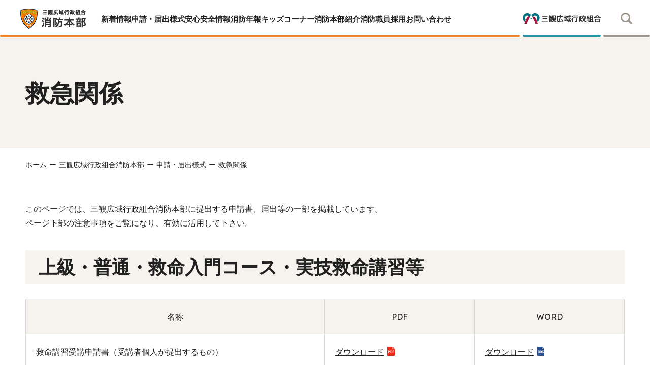

--- FILE ---
content_type: text/html; charset=UTF-8
request_url: https://fdsankan.jp/shoubou/youshiki/kyuukyuu/
body_size: 12678
content:
<!DOCTYPE html><html lang="ja"><head>  <meta charset="UTF-8"> <meta name="HandheldFriendly" content="true"> <meta name="MobileOptimized" content="320"> <meta name="format-detection" content="telephone=no"> <meta http-equiv="X-UA-Compatible" content="IE=edge"> <meta name="viewport" content="width=1280">     <link rel="dns-prefetch" href="//www.google-analytics.com"> <link rel="preconnect dns-prefetch" href="//www.googletagmanager.com"> <link rel="dns-prefetch" href="//cdn.jsdelivr.net">   <link rel="icon" href="https://fdsankan.jp/wp-content/themes/main/images/favicon.ico"> <link rel="apple-touch-icon" href="https://fdsankan.jp/wp-content/themes/main/images/apple-touch-icon.png"> <link rel="apple-touch-icon" sizes="152x152" href="https://fdsankan.jp/wp-content/themes/main/images/apple-touch-icon.png"> <meta name="msapplication-TileColor" content="#fff"> <meta name="theme-color" content="#fff">   <link rel="preconnect" href="https://fonts.googleapis.com"> <link rel="preconnect" href="https://fonts.gstatic.com" crossorigin> <link href="https://fonts.googleapis.com/css2?family=Lexend+Deca&display=swap" rel="stylesheet">   <link rel="alternate" type="application/rss+xml" title="三観広域行政組合 RSS Feed" href="https://fdsankan.jp/feed/"/> <!--[if lt IE 9]> <script src="//cdnjs.cloudflare.com/ajax/libs/html5shiv/3.7.3/html5shiv.min.js"></script> <![endif]-->  <title>救急関係 | 三観広域行政組合消防本部</title><meta name='robots' content='max-image-preview:large'/><meta name="description" content="このページでは、三観広域行政組合消防本部に提出する申請書、届出等の一部を掲載しています。ページ下部の注意事項をご覧になり、有効に活用して下さい。 上級・普通・救命入門コース・実技救命講習等 名称PDFWORD救命講習受講申請書（受講者個人が"><link rel="canonical" href="https://fdsankan.jp/shoubou/youshiki/kyuukyuu/"><meta property="og:locale" content="ja_JP"><meta property="og:type" content="article"><meta property="og:image" content="https://fdsankan.jp/wp-content/uploads/2023/09/ogp.jpg"><meta property="og:title" content="救急関係 | 三観広域行政組合消防本部"><meta property="og:description" content="このページでは、三観広域行政組合消防本部に提出する申請書、届出等の一部を掲載しています。ページ下部の注意事項をご覧になり、有効に活用して下さい。 上級・普通・救命入門コース・実技救命講習等 名称PDFWORD救命講習受講申請書（受講者個人が"><meta property="og:url" content="https://fdsankan.jp/shoubou/youshiki/kyuukyuu/"><meta property="og:site_name" content="三観広域行政組合"><meta name="twitter:card" content="summary_large_image"><style id='wp-img-auto-sizes-contain-inline-css'>img:is([sizes=auto i],[sizes^="auto," i]){contain-intrinsic-size:3000px 1500px}/*# sourceURL=wp-img-auto-sizes-contain-inline-css */</style><style id='wp-block-library-inline-css'>:root{--wp-block-synced-color:#7a00df;--wp-block-synced-color--rgb:122,0,223;--wp-bound-block-color:var(--wp-block-synced-color);--wp-editor-canvas-background:#ddd;--wp-admin-theme-color:#007cba;--wp-admin-theme-color--rgb:0,124,186;--wp-admin-theme-color-darker-10:#006ba1;--wp-admin-theme-color-darker-10--rgb:0,107,160.5;--wp-admin-theme-color-darker-20:#005a87;--wp-admin-theme-color-darker-20--rgb:0,90,135;--wp-admin-border-width-focus:2px}@media (min-resolution:192dpi){:root{--wp-admin-border-width-focus:1.5px}}.wp-element-button{cursor:pointer}:root .has-very-light-gray-background-color{background-color:#eee}:root .has-very-dark-gray-background-color{background-color:#313131}:root .has-very-light-gray-color{color:#eee}:root .has-very-dark-gray-color{color:#313131}:root .has-vivid-green-cyan-to-vivid-cyan-blue-gradient-background{background:linear-gradient(135deg,#00d084,#0693e3)}:root .has-purple-crush-gradient-background{background:linear-gradient(135deg,#34e2e4,#4721fb 50%,#ab1dfe)}:root .has-hazy-dawn-gradient-background{background:linear-gradient(135deg,#faaca8,#dad0ec)}:root .has-subdued-olive-gradient-background{background:linear-gradient(135deg,#fafae1,#67a671)}:root .has-atomic-cream-gradient-background{background:linear-gradient(135deg,#fdd79a,#004a59)}:root .has-nightshade-gradient-background{background:linear-gradient(135deg,#330968,#31cdcf)}:root .has-midnight-gradient-background{background:linear-gradient(135deg,#020381,#2874fc)}:root{--wp--preset--font-size--normal:16px;--wp--preset--font-size--huge:42px}.has-regular-font-size{font-size:1em}.has-larger-font-size{font-size:2.625em}.has-normal-font-size{font-size:var(--wp--preset--font-size--normal)}.has-huge-font-size{font-size:var(--wp--preset--font-size--huge)}.has-text-align-center{text-align:center}.has-text-align-left{text-align:left}.has-text-align-right{text-align:right}.has-fit-text{white-space:nowrap!important}#end-resizable-editor-section{display:none}.aligncenter{clear:both}.items-justified-left{justify-content:flex-start}.items-justified-center{justify-content:center}.items-justified-right{justify-content:flex-end}.items-justified-space-between{justify-content:space-between}.screen-reader-text{border:0;clip-path:inset(50%);height:1px;margin:-1px;overflow:hidden;padding:0;position:absolute;width:1px;word-wrap:normal!important}.screen-reader-text:focus{background-color:#ddd;clip-path:none;color:#444;display:block;font-size:1em;height:auto;left:5px;line-height:normal;padding:15px 23px 14px;text-decoration:none;top:5px;width:auto;z-index:100000}html :where(.has-border-color){border-style:solid}html :where([style*=border-top-color]){border-top-style:solid}html :where([style*=border-right-color]){border-right-style:solid}html :where([style*=border-bottom-color]){border-bottom-style:solid}html :where([style*=border-left-color]){border-left-style:solid}html :where([style*=border-width]){border-style:solid}html :where([style*=border-top-width]){border-top-style:solid}html :where([style*=border-right-width]){border-right-style:solid}html :where([style*=border-bottom-width]){border-bottom-style:solid}html :where([style*=border-left-width]){border-left-style:solid}html :where(img[class*=wp-image-]){height:auto;max-width:100%}:where(figure){margin:0 0 1em}html :where(.is-position-sticky){--wp-admin--admin-bar--position-offset:var(--wp-admin--admin-bar--height,0px)}@media screen and (max-width:600px){html :where(.is-position-sticky){--wp-admin--admin-bar--position-offset:0px}}/*# sourceURL=wp-block-library-inline-css */</style><style id='wp-block-heading-inline-css'>
h1:where(.wp-block-heading).has-background,h2:where(.wp-block-heading).has-background,h3:where(.wp-block-heading).has-background,h4:where(.wp-block-heading).has-background,h5:where(.wp-block-heading).has-background,h6:where(.wp-block-heading).has-background{padding:1.25em 2.375em}h1.has-text-align-left[style*=writing-mode]:where([style*=vertical-lr]),h1.has-text-align-right[style*=writing-mode]:where([style*=vertical-rl]),h2.has-text-align-left[style*=writing-mode]:where([style*=vertical-lr]),h2.has-text-align-right[style*=writing-mode]:where([style*=vertical-rl]),h3.has-text-align-left[style*=writing-mode]:where([style*=vertical-lr]),h3.has-text-align-right[style*=writing-mode]:where([style*=vertical-rl]),h4.has-text-align-left[style*=writing-mode]:where([style*=vertical-lr]),h4.has-text-align-right[style*=writing-mode]:where([style*=vertical-rl]),h5.has-text-align-left[style*=writing-mode]:where([style*=vertical-lr]),h5.has-text-align-right[style*=writing-mode]:where([style*=vertical-rl]),h6.has-text-align-left[style*=writing-mode]:where([style*=vertical-lr]),h6.has-text-align-right[style*=writing-mode]:where([style*=vertical-rl]){rotate:180deg}
/*# sourceURL=https://fdsankan.jp/wp-includes/blocks/heading/style.min.css */
</style>
<style id='wp-block-list-inline-css'>
ol,ul{box-sizing:border-box}:root :where(.wp-block-list.has-background){padding:1.25em 2.375em}
/*# sourceURL=https://fdsankan.jp/wp-includes/blocks/list/style.min.css */
</style>
<style id='wp-block-paragraph-inline-css'>
.is-small-text{font-size:.875em}.is-regular-text{font-size:1em}.is-large-text{font-size:2.25em}.is-larger-text{font-size:3em}.has-drop-cap:not(:focus):first-letter{float:left;font-size:8.4em;font-style:normal;font-weight:100;line-height:.68;margin:.05em .1em 0 0;text-transform:uppercase}body.rtl .has-drop-cap:not(:focus):first-letter{float:none;margin-left:.1em}p.has-drop-cap.has-background{overflow:hidden}:root :where(p.has-background){padding:1.25em 2.375em}:where(p.has-text-color:not(.has-link-color)) a{color:inherit}p.has-text-align-left[style*="writing-mode:vertical-lr"],p.has-text-align-right[style*="writing-mode:vertical-rl"]{rotate:180deg}
/*# sourceURL=https://fdsankan.jp/wp-includes/blocks/paragraph/style.min.css */
</style>
<link rel='stylesheet' id='flexible-table-block-css' href='https://fdsankan.jp/wp-content/plugins/flexible-table-block/build/style-index.css?ver=1762750826' media='all' />
<style id='flexible-table-block-inline-css'>
.wp-block-flexible-table-block-table.wp-block-flexible-table-block-table>table{width:100%;max-width:100%;border-collapse:collapse;}.wp-block-flexible-table-block-table.wp-block-flexible-table-block-table.is-style-stripes tbody tr:nth-child(odd) th{background-color:#f0f0f1;}.wp-block-flexible-table-block-table.wp-block-flexible-table-block-table.is-style-stripes tbody tr:nth-child(odd) td{background-color:#f0f0f1;}.wp-block-flexible-table-block-table.wp-block-flexible-table-block-table.is-style-stripes tbody tr:nth-child(even) th{background-color:#ffffff;}.wp-block-flexible-table-block-table.wp-block-flexible-table-block-table.is-style-stripes tbody tr:nth-child(even) td{background-color:#ffffff;}.wp-block-flexible-table-block-table.wp-block-flexible-table-block-table>table tr th,.wp-block-flexible-table-block-table.wp-block-flexible-table-block-table>table tr td{padding:0.5em;border-width:1px;border-style:solid;border-color:#000000;text-align:left;vertical-align:middle;}.wp-block-flexible-table-block-table.wp-block-flexible-table-block-table>table tr th{background-color:#f0f0f1;}.wp-block-flexible-table-block-table.wp-block-flexible-table-block-table>table tr td{background-color:#ffffff;}@media screen and (min-width:769px){.wp-block-flexible-table-block-table.is-scroll-on-pc{overflow-x:scroll;}.wp-block-flexible-table-block-table.is-scroll-on-pc table{max-width:none;align-self:self-start;}}@media screen and (max-width:768px){.wp-block-flexible-table-block-table.is-scroll-on-mobile{overflow-x:scroll;}.wp-block-flexible-table-block-table.is-scroll-on-mobile table{max-width:none;align-self:self-start;}.wp-block-flexible-table-block-table table.is-stacked-on-mobile th,.wp-block-flexible-table-block-table table.is-stacked-on-mobile td{width:100%!important;display:block;}}
/*# sourceURL=flexible-table-block-inline-css */
</style>
<style id='global-styles-inline-css'>
:root{--wp--preset--aspect-ratio--square: 1;--wp--preset--aspect-ratio--4-3: 4/3;--wp--preset--aspect-ratio--3-4: 3/4;--wp--preset--aspect-ratio--3-2: 3/2;--wp--preset--aspect-ratio--2-3: 2/3;--wp--preset--aspect-ratio--16-9: 16/9;--wp--preset--aspect-ratio--9-16: 9/16;--wp--preset--color--black: #000000;--wp--preset--color--cyan-bluish-gray: #abb8c3;--wp--preset--color--white: #ffffff;--wp--preset--color--pale-pink: #f78da7;--wp--preset--color--vivid-red: #cf2e2e;--wp--preset--color--luminous-vivid-orange: #ff6900;--wp--preset--color--luminous-vivid-amber: #fcb900;--wp--preset--color--light-green-cyan: #7bdcb5;--wp--preset--color--vivid-green-cyan: #00d084;--wp--preset--color--pale-cyan-blue: #8ed1fc;--wp--preset--color--vivid-cyan-blue: #0693e3;--wp--preset--color--vivid-purple: #9b51e0;--wp--preset--gradient--vivid-cyan-blue-to-vivid-purple: linear-gradient(135deg,rgb(6,147,227) 0%,rgb(155,81,224) 100%);--wp--preset--gradient--light-green-cyan-to-vivid-green-cyan: linear-gradient(135deg,rgb(122,220,180) 0%,rgb(0,208,130) 100%);--wp--preset--gradient--luminous-vivid-amber-to-luminous-vivid-orange: linear-gradient(135deg,rgb(252,185,0) 0%,rgb(255,105,0) 100%);--wp--preset--gradient--luminous-vivid-orange-to-vivid-red: linear-gradient(135deg,rgb(255,105,0) 0%,rgb(207,46,46) 100%);--wp--preset--gradient--very-light-gray-to-cyan-bluish-gray: linear-gradient(135deg,rgb(238,238,238) 0%,rgb(169,184,195) 100%);--wp--preset--gradient--cool-to-warm-spectrum: linear-gradient(135deg,rgb(74,234,220) 0%,rgb(151,120,209) 20%,rgb(207,42,186) 40%,rgb(238,44,130) 60%,rgb(251,105,98) 80%,rgb(254,248,76) 100%);--wp--preset--gradient--blush-light-purple: linear-gradient(135deg,rgb(255,206,236) 0%,rgb(152,150,240) 100%);--wp--preset--gradient--blush-bordeaux: linear-gradient(135deg,rgb(254,205,165) 0%,rgb(254,45,45) 50%,rgb(107,0,62) 100%);--wp--preset--gradient--luminous-dusk: linear-gradient(135deg,rgb(255,203,112) 0%,rgb(199,81,192) 50%,rgb(65,88,208) 100%);--wp--preset--gradient--pale-ocean: linear-gradient(135deg,rgb(255,245,203) 0%,rgb(182,227,212) 50%,rgb(51,167,181) 100%);--wp--preset--gradient--electric-grass: linear-gradient(135deg,rgb(202,248,128) 0%,rgb(113,206,126) 100%);--wp--preset--gradient--midnight: linear-gradient(135deg,rgb(2,3,129) 0%,rgb(40,116,252) 100%);--wp--preset--font-size--small: 13px;--wp--preset--font-size--medium: 20px;--wp--preset--font-size--large: 36px;--wp--preset--font-size--x-large: 42px;--wp--preset--spacing--20: 0.44rem;--wp--preset--spacing--30: 0.67rem;--wp--preset--spacing--40: 1rem;--wp--preset--spacing--50: 1.5rem;--wp--preset--spacing--60: 2.25rem;--wp--preset--spacing--70: 3.38rem;--wp--preset--spacing--80: 5.06rem;--wp--preset--shadow--natural: 6px 6px 9px rgba(0, 0, 0, 0.2);--wp--preset--shadow--deep: 12px 12px 50px rgba(0, 0, 0, 0.4);--wp--preset--shadow--sharp: 6px 6px 0px rgba(0, 0, 0, 0.2);--wp--preset--shadow--outlined: 6px 6px 0px -3px rgb(255, 255, 255), 6px 6px rgb(0, 0, 0);--wp--preset--shadow--crisp: 6px 6px 0px rgb(0, 0, 0);}:where(.is-layout-flex){gap: 0.5em;}:where(.is-layout-grid){gap: 0.5em;}body .is-layout-flex{display: flex;}.is-layout-flex{flex-wrap: wrap;align-items: center;}.is-layout-flex > :is(*, div){margin: 0;}body .is-layout-grid{display: grid;}.is-layout-grid > :is(*, div){margin: 0;}:where(.wp-block-columns.is-layout-flex){gap: 2em;}:where(.wp-block-columns.is-layout-grid){gap: 2em;}:where(.wp-block-post-template.is-layout-flex){gap: 1.25em;}:where(.wp-block-post-template.is-layout-grid){gap: 1.25em;}.has-black-color{color: var(--wp--preset--color--black) !important;}.has-cyan-bluish-gray-color{color: var(--wp--preset--color--cyan-bluish-gray) !important;}.has-white-color{color: var(--wp--preset--color--white) !important;}.has-pale-pink-color{color: var(--wp--preset--color--pale-pink) !important;}.has-vivid-red-color{color: var(--wp--preset--color--vivid-red) !important;}.has-luminous-vivid-orange-color{color: var(--wp--preset--color--luminous-vivid-orange) !important;}.has-luminous-vivid-amber-color{color: var(--wp--preset--color--luminous-vivid-amber) !important;}.has-light-green-cyan-color{color: var(--wp--preset--color--light-green-cyan) !important;}.has-vivid-green-cyan-color{color: var(--wp--preset--color--vivid-green-cyan) !important;}.has-pale-cyan-blue-color{color: var(--wp--preset--color--pale-cyan-blue) !important;}.has-vivid-cyan-blue-color{color: var(--wp--preset--color--vivid-cyan-blue) !important;}.has-vivid-purple-color{color: var(--wp--preset--color--vivid-purple) !important;}.has-black-background-color{background-color: var(--wp--preset--color--black) !important;}.has-cyan-bluish-gray-background-color{background-color: var(--wp--preset--color--cyan-bluish-gray) !important;}.has-white-background-color{background-color: var(--wp--preset--color--white) !important;}.has-pale-pink-background-color{background-color: var(--wp--preset--color--pale-pink) !important;}.has-vivid-red-background-color{background-color: var(--wp--preset--color--vivid-red) !important;}.has-luminous-vivid-orange-background-color{background-color: var(--wp--preset--color--luminous-vivid-orange) !important;}.has-luminous-vivid-amber-background-color{background-color: var(--wp--preset--color--luminous-vivid-amber) !important;}.has-light-green-cyan-background-color{background-color: var(--wp--preset--color--light-green-cyan) !important;}.has-vivid-green-cyan-background-color{background-color: var(--wp--preset--color--vivid-green-cyan) !important;}.has-pale-cyan-blue-background-color{background-color: var(--wp--preset--color--pale-cyan-blue) !important;}.has-vivid-cyan-blue-background-color{background-color: var(--wp--preset--color--vivid-cyan-blue) !important;}.has-vivid-purple-background-color{background-color: var(--wp--preset--color--vivid-purple) !important;}.has-black-border-color{border-color: var(--wp--preset--color--black) !important;}.has-cyan-bluish-gray-border-color{border-color: var(--wp--preset--color--cyan-bluish-gray) !important;}.has-white-border-color{border-color: var(--wp--preset--color--white) !important;}.has-pale-pink-border-color{border-color: var(--wp--preset--color--pale-pink) !important;}.has-vivid-red-border-color{border-color: var(--wp--preset--color--vivid-red) !important;}.has-luminous-vivid-orange-border-color{border-color: var(--wp--preset--color--luminous-vivid-orange) !important;}.has-luminous-vivid-amber-border-color{border-color: var(--wp--preset--color--luminous-vivid-amber) !important;}.has-light-green-cyan-border-color{border-color: var(--wp--preset--color--light-green-cyan) !important;}.has-vivid-green-cyan-border-color{border-color: var(--wp--preset--color--vivid-green-cyan) !important;}.has-pale-cyan-blue-border-color{border-color: var(--wp--preset--color--pale-cyan-blue) !important;}.has-vivid-cyan-blue-border-color{border-color: var(--wp--preset--color--vivid-cyan-blue) !important;}.has-vivid-purple-border-color{border-color: var(--wp--preset--color--vivid-purple) !important;}.has-vivid-cyan-blue-to-vivid-purple-gradient-background{background: var(--wp--preset--gradient--vivid-cyan-blue-to-vivid-purple) !important;}.has-light-green-cyan-to-vivid-green-cyan-gradient-background{background: var(--wp--preset--gradient--light-green-cyan-to-vivid-green-cyan) !important;}.has-luminous-vivid-amber-to-luminous-vivid-orange-gradient-background{background: var(--wp--preset--gradient--luminous-vivid-amber-to-luminous-vivid-orange) !important;}.has-luminous-vivid-orange-to-vivid-red-gradient-background{background: var(--wp--preset--gradient--luminous-vivid-orange-to-vivid-red) !important;}.has-very-light-gray-to-cyan-bluish-gray-gradient-background{background: var(--wp--preset--gradient--very-light-gray-to-cyan-bluish-gray) !important;}.has-cool-to-warm-spectrum-gradient-background{background: var(--wp--preset--gradient--cool-to-warm-spectrum) !important;}.has-blush-light-purple-gradient-background{background: var(--wp--preset--gradient--blush-light-purple) !important;}.has-blush-bordeaux-gradient-background{background: var(--wp--preset--gradient--blush-bordeaux) !important;}.has-luminous-dusk-gradient-background{background: var(--wp--preset--gradient--luminous-dusk) !important;}.has-pale-ocean-gradient-background{background: var(--wp--preset--gradient--pale-ocean) !important;}.has-electric-grass-gradient-background{background: var(--wp--preset--gradient--electric-grass) !important;}.has-midnight-gradient-background{background: var(--wp--preset--gradient--midnight) !important;}.has-small-font-size{font-size: var(--wp--preset--font-size--small) !important;}.has-medium-font-size{font-size: var(--wp--preset--font-size--medium) !important;}.has-large-font-size{font-size: var(--wp--preset--font-size--large) !important;}.has-x-large-font-size{font-size: var(--wp--preset--font-size--x-large) !important;}
/*# sourceURL=global-styles-inline-css */
</style>
<style id='classic-theme-styles-inline-css'>/*! This file is auto-generated */.wp-block-button__link{color:#fff;background-color:#32373c;border-radius:9999px;box-shadow:none;text-decoration:none;padding:calc(.667em + 2px) calc(1.333em + 2px);font-size:1.125em}.wp-block-file__button{background:#32373c;color:#fff;text-decoration:none}/*# sourceURL=/wp-includes/css/classic-themes.min.css */</style>  <link rel="stylesheet" href="//cdn.jsdelivr.net/npm/swiper@8/swiper-bundle.min.css" media="all"><link rel="stylesheet" href="//cdn.jsdelivr.net/npm/luminous-lightbox@2.4.0/dist/luminous-basic.min.css" media="all"><link rel="stylesheet" href="https://fdsankan.jp/wp-content/themes/main/style.css" media="all"> <script src="//cdn.jsdelivr.net/npm/jquery@3.6.1/dist/jquery.min.js"></script><script src="//cdn.jsdelivr.net/npm/jquery-migrate@3.3.2/dist/jquery-migrate.min.js"></script>    <script>(function(w,d,s,l,i){w[l]=w[l]||[];w[l].push({'gtm.start': new Date().getTime(),event:'gtm.js'});var f=d.getElementsByTagName(s)[0], j=d.createElement(s),dl=l!='dataLayer'?'&l='+l:'';j.async=true;j.src= 'https://www.googletagmanager.com/gtm.js?id='+i+dl;f.parentNode.insertBefore(j,f); })(window,document,'script','dataLayer','GTM-M3HPNSRH');</script>  </head><body class="wp-singular page-template-default page page-id-293 page-child parent-pageid-121 wp-embed-responsive wp-theme-main page-kyuukyuu page-youshiki-child" >   <noscript><iframe src="https://www.googletagmanager.com/ns.html?id=GTM-M3HPNSRH" height="0" width="0" style="display:none;visibility:hidden"></iframe></noscript>   <svg xmlns="http://www.w3.org/2000/svg" xmlns:xlink="http://www.w3.org/1999/xlink" version="1.1" style="display:none;"> <defs>  <symbol id="icon-facebook" viewBox="0 0 15.6 30"> <path d="m10.1,30v-13.7h4.6l.7-5.3h-5.3v-3.4c0-1.5448.4857-2.6,2.7-2.6h2.8V.2c-.4887-.0649-2.1497-.2-4.1-.2-4.0718,0-6.9,2.5336-6.9,7.1v3.9H0v5.3h4.6v13.7h5.5Z"/> </symbol>  <symbol id="icon-twitter" viewBox="0 0 30 25.71422"> <path d="m30,3.04378c-.34071.57068-.8016,1.17325-1.38265,1.80736-.46088.50725-1.02222,1.02522-1.68333,1.55356v.41228c0,.1056.00986.17966.02983.22191v.22191c0,2.17722-.3906,4.35975-1.17222,6.54759-.78154,2.18767-1.89376,4.14829-3.33667,5.88151-1.54319,1.86016-3.41672,3.32921-5.6212,4.40732-2.20456,1.07802-4.66943,1.61699-7.3947,1.61699-1.76365,0-3.42684-.25354-4.99009-.76088-1.60311-.50743-3.08613-1.22605-4.44897-2.15613.08031.02117.2004.0318.36077.0318.32057.04226.56117.06334.72154.06334h.3906c1.40288,0,2.77576-.243,4.11838-.72925,1.24251-.465,2.41473-1.14136,3.51701-2.02919-1.28254-.02109-2.47507-.46508-3.57701-1.33182-1.08231-.84539-1.80385-1.91287-2.16444-3.20227.3006.06343.49097.09497.5712.09497h.30034c.06034.02117.15043.0318.27068.0318.18026,0,.32066-.01063.42094-.0318.20031,0,.48103-.04226.84162-.12677.03994,0,.10028-.01063.18034-.03171.08031-.02117.14023-.03163.18026-.03163-1.42293-.29597-2.59516-1.04639-3.51709-2.25127-.94191-1.20488-1.41256-2.57878-1.41256-4.1218v-.09514c.38074.25363.82165.44391,1.32265.57068.52097.16903,1.01185.25371,1.47291.25371-.882-.63411-1.54319-1.40571-1.98402-2.31462-.50108-.93008-.75154-1.96593-.75154-3.1073,0-.63411.07003-1.20488.21034-1.71222.08031-.3594.28063-.87719.60128-1.55356,1.56316,2.0291,3.42675,3.61446,5.5912,4.756,2.22453,1.22596,4.58912,1.90233,7.09419,2.02927-.06009-.444-.09-.687-.09-.72925-.04037-.29597-.06034-.53897-.06034-.72934,0-1.79673.60128-3.32921,1.80359-4.59743,1.20248-1.26831,2.65533-1.90242,4.35889-1.90242.88165,0,1.71325.17966,2.49487.53897.78154.40157,1.45285.90899,2.0141,1.52193.64123-.14803,1.32257-.35931,2.04393-.63411.60128-.23254,1.22254-.5496,1.86376-.95117-.24026.76088-.59125,1.44788-1.05188,2.0609-.52123.63411-1.07219,1.14137-1.65351,1.52193.60128-.10577,1.20256-.23254,1.80351-.38057.46097-.12677,1.03216-.33823,1.7135-.63411Z"/> </symbol>  <symbol id="icon-line" viewBox="0 0 30 28.66371"> <path d="m26.78408,19.71564h.00096c-3.14666,3.63287-10.18376,8.05748-11.78484,8.73373-1.6008.67643-1.36452-.43051-1.29908-.81.03822-.2271.21392-1.28895.21392-1.28895.05073-.38427.1029-.97949-.04863-1.35879-.16863-.41809-.83322-.63736-1.32153-.74226C5.33656,23.29404,0,18.23914,0,12.2058,0,5.47576,6.72984,0,15.00019,0c8.27131,0,14.99981,5.47576,14.99981,12.2058,0,2.69408-1.04102,5.12045-3.21592,7.50984Zm-17.65576-5.08328h-2.1942v-5.18838c0-.43424-.35226-.78898-.78621-.78898-.43309,0-.78583.35474-.78583.78898v5.97678c0,.43586.35274.78936.78583.78936h2.98041c.43424,0,.78631-.3535.78631-.78936,0-.43443-.35207-.78841-.78631-.78841Zm3.08245-5.18838c0-.43424-.35255-.78898-.78602-.78898s-.78602.35474-.78602.78898v5.97678c0,.43586.35255.78936.78602.78936s.78602-.3535.78602-.78936v-5.97678Zm7.17497,0c0-.43424-.35245-.78898-.7865-.78898-.43366,0-.78669.35474-.78669.78898v3.69917l-3.05503-4.17182c-.14713-.19834-.38274-.31634-.62809-.31634-.08455,0-.16863.01404-.24936.0408-.32159.10815-.53809.40863-.53809.74818v5.97678c0,.43586.35303.78936.78678.78936.43395,0,.78621-.3535.78621-.78936v-3.69678l3.05503,4.17029c.1478.19844.38255.31586.62838.31586.08398,0,.16882-.01328.24955-.04051.32207-.1072.5378-.40796.5378-.74885v-5.97678Zm4.82264,3.77771c.43395,0,.7865-.35417.7865-.78841,0-.43567-.35255-.78888-.7865-.78888h-2.19354v-1.41105h2.19354c.43395,0,.7865-.35398.7865-.78936,0-.43424-.35255-.78898-.7865-.78898h-2.9807c-.43347,0-.7865.35474-.7865.78898v5.97678c0,.43586.3535.78936.7865.78936h2.9807c.4328,0,.7865-.3535.7865-.78936,0-.43443-.35369-.78841-.7865-.78841h-2.19354v-1.41067h2.19354Z"/> </symbol>  <symbol id="icon-blank" viewBox="0 0 26 26"> <path d="M24,0h-9c-1.104,0-2,0.896-2,2s0.896,2,2,2h4.172l-8.586,8.586c-0.781,0.781-0.781,2.047,0,2.829C10.976,15.805,11.488,16,12,16s1.023-0.194,1.414-0.585L22,6.828V11c0,1.104,0.896,2,2,2s2-0.896,2-2V2C26,0.896,25.104,0,24,0z"/> <path d="M20,14c-1.104,0-2,0.896-2,2v6H4V8h6c1.104,0,2-0.896,2-2s-0.896-2-2-2H2C0.896,4,0,4.896,0,6v18c0,1.104,0.896,2,2,2h18c1.104,0,2-0.896,2-2v-8C22,14.896,21.104,14,20,14z"/> </symbol>  <symbol id="icon-pdf" viewBox="0 0 12.38445 16"> <path d="m9.05737.00011v2.75138c0,.31792.25772.57564.57564.57564h2.75143L9.05737.00011Z"/><path d="m2.91357,7.4126h-.38281v1.38428h.4082c.36377,0,.6123-.21729.6123-.68262,0-.44629-.17871-.70166-.6377-.70166Z"/><path d="m6.27246,7.4126h-.38867v3.20166h.4082c.6377,0,.76514-.40186.76514-1.63916,0-1.0332-.08301-1.5625-.78467-1.5625Z"/><path d="m9.25275,3.90485c-.427,0-.77307-.34613-.77307-.77313V0H.92438C.41388,0,0,.41382,0,.92438v14.15125c0,.5105.41388.92438.92438.92438h10.53571c.5105,0,.92438-.41388.92438-.92438V3.90485h-3.13171Zm-6.23077,5.56781h-.49121v1.81787h-.91846v-4.5542h1.60742c.93115,0,1.25.68262,1.25,1.36523,0,.94385-.58057,1.37109-1.44775,1.37109Zm3.39111,1.81787h-1.44775v-4.5542h1.50488c1.27588,0,1.50537.87402,1.50537,2.21338,0,1.61377-.34424,2.34082-1.5625,2.34082Zm4.71094-3.80127h-1.62646v1.07129h1.53076v.75293h-1.53076v1.97705h-.91846v-4.5542h2.54492v.75293Z"/> </symbol>  <symbol id="icon-doc" viewBox="0 0 12.38446 16"> <path d="m9.05737.00011v2.75138c0,.31792.25772.57564.57564.57564h2.75143L9.05737.00011Z"/><path d="m9.25275,3.90485c-.427,0-.77307-.34613-.77307-.77313V0H.92438C.41388,0,0,.41382,0,.92438v14.15125c0,.5105.41388.92438.92438.92438h10.53571c.5105,0,.92438-.41388.92438-.92438V3.90485h-3.13171Zm-6.50128,7.38568h-1.44775v-4.5542h1.50488c1.27588,0,1.50537.87402,1.50537,2.21338,0,1.61377-.34424,2.34082-1.5625,2.34082Zm3.62012.08936c-1.37744,0-1.5498-.98242-1.5498-2.36621,0-1.38428.17236-2.36621,1.5498-2.36621,1.37793,0,1.55029.98193,1.55029,2.36621,0,1.38379-.17236,2.36621-1.55029,2.36621Zm3.54395,0c-1.37744,0-1.5498-.98242-1.5498-2.36621,0-1.38428.17236-2.36621,1.5498-2.36621,1.31396,0,1.40967.96289,1.40967,1.62598h-.91846c0-.66309-.13379-.9502-.54834-.9502-.46582,0-.57422.46582-.57422,1.75391,0,1.37793.19141,1.62646.58691,1.62646.33154,0,.57422-.17188.57422-1.1543h.91846c0,.98242-.24268,1.83057-1.44824,1.83057Z"/><path d="m2.61084,7.4126h-.38867v3.20166h.4082c.6377,0,.76514-.40186.76514-1.63916,0-1.0332-.08301-1.5625-.78467-1.5625Z"/><path d="m6.37158,7.32324c-.54199,0-.63135.47217-.63135,1.69043,0,1.22461.08936,1.68994.63135,1.68994.54248,0,.63184-.46533.63184-1.68994,0-1.21826-.08936-1.69043-.63184-1.69043Z"/> </symbol> <symbol id="icon-xls" viewBox="0 0 12.38446 16"> <path d="m9.05737.00011v2.75138c0,.31792.25772.57564.57564.57564h2.75143L9.05737.00011Z"/><path d="m9.25275,3.90485c-.427,0-.77307-.34613-.77307-.77313V0H.92438C.41388,0,0,.41382,0,.92438v14.15125c0,.5105.41388.92438.92438.92438h10.53571c.5105,0,.92438-.41388.92438-.92438V3.90485h-3.13171Zm-5.48761,7.38568l-.65674-1.54346-.65088,1.54346h-1.00781l1.13525-2.30273-1.0459-2.25146h1.01416l.58691,1.47363.58057-1.47363h1.00098l-1.05859,2.25146,1.13525,2.30273h-1.0332Zm3.93311,0h-2.54492v-4.5542h.91846v3.80176h1.62646v.75244Zm1.67578.08936c-1.04004,0-1.44824-.48486-1.44824-1.32666v-.18506h.91846v.13379c0,.42773.12158.70166.60596.70166.28076,0,.54883-.17822.54883-.56104,0-.41455-.21045-.56787-.81641-.77832-.81641-.28076-1.19287-.61865-1.19287-1.37744,0-.88672.54199-1.33936,1.40967-1.33936.81641,0,1.40967.35059,1.40967,1.22461v.12744h-.88037c0-.42725-.14648-.67627-.49756-.67627-.41455,0-.52295.26172-.52295.5293,0,.28076.08301.45312.47217.61865l.70801.30615c.68848.2998.86719.65088.86719,1.20557,0,.96338-.58691,1.39697-1.58154,1.39697Z"/> </symbol>  <symbol id="icon-ppt" viewBox="0 0 12.38446 16"> <path d="m9.05737.00011v2.75138c0,.31792.25772.57564.57564.57564h2.75143L9.05737.00011Z"/><path d="m3.03467,7.4126h-.38281v1.38428h.4082c.36377,0,.6123-.21729.6123-.68262,0-.44629-.17871-.70166-.6377-.70166Z"/><path d="m6.34277,7.4126h-.38281v1.38428h.4082c.36377,0,.6123-.21729.6123-.68262,0-.44629-.17871-.70166-.6377-.70166Z"/><path d="m9.25275,3.90485c-.427,0-.77307-.34613-.77307-.77313V0H.92438C.41388,0,0,.41382,0,.92438v14.15125c0,.5105.41388.92438.92438.92438h10.53571c.5105,0,.92438-.41388.92438-.92438V3.90485h-3.13171Zm-6.10968,5.56781h-.49121v1.81787h-.91846v-4.5542h1.60742c.93115,0,1.25.68262,1.25,1.36523,0,.94385-.58057,1.37109-1.44775,1.37109Zm3.30811,0h-.49121v1.81787h-.91846v-4.5542h1.60742c.93115,0,1.25.68262,1.25,1.36523,0,.94385-.58057,1.37109-1.44775,1.37109Zm4.56445-1.9834h-.99512v3.80127h-.91797v-3.80127h-.99512v-.75293h2.9082v.75293Z"/> </symbol>  <symbol id="icon-double-arrow-left" viewBox="0 0 13.175 11.16626"> <path d="m12.8725,10.8725h0c.39-.39.39-1.02,0-1.41l-3.87-3.88,3.88-3.88c.39-.39.39-1.02,0-1.41h0c-.39-.39-1.02-.39-1.41,0l-4.59,4.59c-.39.39-.39,1.02,0,1.41l4.59,4.59c.38.38,1.01.38,1.4-.01Z"/><path d="m6.2825,10.8725h0c.39-.39.39-1.02,0-1.41l-3.87-3.88,3.88-3.88c.39-.39.39-1.02,0-1.41h0c-.39-.39-1.02-.39-1.41,0L.2925,4.8825c-.39.39-.39,1.02,0,1.41l4.59,4.59c.38.38,1.01.38,1.4-.01Z"/> </symbol>  <symbol id="icon-double-arrow-right" viewBox="0 0 13.175 11.16626"> <path d="m.2925.29376H.2925C-.0975.68376-.0975,1.31376.2925,1.70376l3.88,3.88L.2925,9.46376c-.39.39-.39,1.02,0,1.41H.2925c.39.39,1.02.39,1.41,0l4.59-4.59c.39-.39.39-1.02,0-1.41L1.7125.29376C1.3225-.09624.6825-.09624.2925.29376Z"/><path d="m6.8825.29376h0c-.39.39-.39,1.02,0,1.41l3.88,3.88-3.88,3.88c-.39.39-.39,1.02,0,1.41h0c.39.39,1.02.39,1.41,0l4.59-4.59c.39-.39.39-1.02,0-1.41L8.2925.28376c-.38-.38-1.02-.38-1.41.01Z"/> </symbol>  <symbol id="icon-arrow-left" viewBox="0 0 6.585 11.175"> <path d="m6.2925,9.4625l-3.88-3.88,3.88-3.88c.39-.39.39-1.02,0-1.41s-1.02-.39-1.41,0L.2925,4.8825c-.39.39-.39,1.02,0,1.41l4.59,4.59c.39.39,1.02.39,1.41,0,.38-.39.39-1.03,0-1.42Z"/> </symbol>  <symbol id="icon-arrow-right" viewBox="0 0 6.585 11.175"> <path d="m.2925,1.7125l3.88,3.88L.2925,9.4725c-.39.39-.39,1.02,0,1.41s1.02.39,1.41,0l4.59-4.59c.39-.39.39-1.02,0-1.41L1.7025.2925c-.39-.39-1.02-.39-1.41,0-.38.39-.39,1.03,0,1.42Z"/> </symbol>  <symbol id="icon-notice" viewBox="0 0 20 20"> <path d="m10,5c.55,0,1,.45,1,1v4c0,.55-.45,1-1,1s-1-.45-1-1v-4c0-.55.45-1,1-1Zm-.01-5C4.47,0,0,4.48,0,10s4.47,10,9.99,10c5.53,0,10.01-4.48,10.01-10S15.52,0,9.99,0Zm.01,18c-4.42,0-8-3.58-8-8S5.58,2,10,2s8,3.58,8,8-3.58,8-8,8Zm1-3h-2v-2h2v2Z"/> </symbol> </defs></svg>  <div id="wrapper"> <header id="header" class="header js-header --shoubou" itemscope="itemscope" itemtype="https://schema.org/WPHeader"> <div class="header__left">  <div class="header__logo --shoubou"> <a href="https://fdsankan.jp/shoubou/"> <img src="https://fdsankan.jp/wp-content/themes/main/images/common/logo_shoubou_text.png" width="129" height="40" alt="三観広域⾏政組合 消防本部"> </a> </div>  <a href="#container" class="visuallyHidden skipLink">メインコンテンツにスキップ</a> <nav class="header__nav" aria-label="PC用グローバルナビゲーション"> <ul class="header__nav-wrap"> <li class="header__nav-item"> <a href="https://fdsankan.jp/shoubou/info/" class="header__nav-item__link">新着情報</a> </li> <li class="header__nav-item"> <a href="https://fdsankan.jp/shoubou/youshiki/" class="header__nav-item__link">申請・届出様式</a> </li> <li class="header__nav-item"> <a href="https://fdsankan.jp/shoubou/safe-secure/" class="header__nav-item__link">安⼼安全情報</a> </li> <li class="header__nav-item"> <a href="https://fdsankan.jp/shoubou/latest-statistics/" class="header__nav-item__link">消防年報</a> </li> <li class="header__nav-item"> <a href="https://fdsankan.jp/shoubou/kids-site/" class="header__nav-item__link">キッズコーナー</a> </li> <li class="header__nav-item"> <a href="https://fdsankan.jp/shoubou/sankan-introduction/" class="header__nav-item__link">消防本部紹介</a> </li> <li class="header__nav-item"> <a href="https://fdsankan.jp/shoubou/saiyou/" class="header__nav-item__link">消防職員採⽤</a> </li> <li class="header__nav-item"> <a href="https://fdsankan.jp/shoubou/contact/" class="header__nav-item__link">お問い合わせ</a> </li> </ul> </nav> </div> <div class="header__right"> <div class="header__other"> <a href="https://fdsankan.jp/" class="header__other__link"> <img src="https://fdsankan.jp/wp-content/themes/main/images/common/nav_fdsankan.svg"> </a> </div> <div class="header__search"> <span class="header__search__link"> <img src="https://fdsankan.jp/wp-content/themes/main/images/common/icon_search.svg"> </span> <div class="header__search__form"> <div class="header__search__form-inner"> <form role="search" method="get" class="search-form" action="https://fdsankan.jp/"> <label> <span class="screen-reader-text">検索：</span> <input type="search" class="search-field" placeholder="キーワードを入力" name="s" title="検索："/> </label>  <button type="submit" class="search-submit" aria-label="検索"></button></form> </div> </div></div> </div> </header>  <main id="container" class="container">  <div class="page-title"> <h1 class="page-title__text">救急関係</h1> </div>   <nav id="breadcrumb" class="breadcrumb" aria-label="Breadcrumbs"><ol><li><a href="https://fdsankan.jp"><span>ホーム</span></a></li><li><a href="https://fdsankan.jp/shoubou/"><span>三観広域行政組合消防本部</span></a></li><li><a href="https://fdsankan.jp/shoubou/youshiki/"><span>申請・届出様式</span></a></li><li aria-current="page"><span>救急関係</span></li></ol><script type="application/ld+json">{ "@context": "https://schema.org", "@type": "BreadcrumbList", "name": "🍞パンくずリスト", "itemListElement": [{ "@type": "ListItem", "position": 1, "item": { "@id": "https://fdsankan.jp", "name": "三観広域行政組合" } },{ "@type": "ListItem", "position": 2, "item": { "@id": "https://fdsankan.jp/shoubou/", "name": "三観広域行政組合消防本部" } },{ "@type": "ListItem", "position": 3, "item": { "@id": "https://fdsankan.jp/shoubou/youshiki/", "name": "申請・届出様式" } },{ "@type": "ListItem", "position": 4, "item": { "@id": "https://fdsankan.jp/shoubou/youshiki/kyuukyuu/", "name": "救急関係" } }] }</script></nav>   <div class="content"> <div class="content__inner">     <section class="wp-post">  <p>このページでは、三観広域行政組合消防本部に提出する申請書、届出等の一部を掲載しています。<br>ページ下部の注意事項をご覧になり、有効に活用して下さい。</p><h2 class="wp-block-heading">上級・普通・救命入門コース・実技救命講習等</h2><figure class="wp-block-flexible-table-block-table"><table class="has-fixed-layout"><thead><tr><th style="width:50%">名称</th><th>PDF</th><th>WORD</th></tr></thead><tbody><tr><td>救命講習受講申請書（受講者個人が提出するもの）</td><td><a href="https://fdsankan.jp/wp-content/uploads/2024/05/ef91e9dec84c59b8bbbf0312eff34122.pdf">ダウンロード</a></td><td><a href="https://fdsankan.jp/wp-content/uploads/2024/05/ef91e9dec84c59b8bbbf0312eff34122.doc">ダウンロード</a></td></tr><tr><td>救命講習等開催届出書（団体等の代表者が提出するもの）</td><td><a href="https://fdsankan.jp/wp-content/uploads/2023/08/kk-3.pdf">ダウンロード</a></td><td><a href="https://fdsankan.jp/wp-content/uploads/2023/08/kk-3.doc">ダウンロード</a></td></tr></tbody></table></figure><h2 class="wp-block-heading">救急法（内容・時間応談）</h2><figure class="wp-block-flexible-table-block-table"><table class="has-fixed-layout"><thead><tr><th style="width:50%">名称</th><th>PDF</th><th>WORD</th></tr></thead><tbody><tr><td>救急法開催届出書</td><td><a href="https://fdsankan.jp/wp-content/uploads/2023/08/kk-0.pdf">ダウンロード</a></td><td><a href="https://fdsankan.jp/wp-content/uploads/2023/08/kk-0.doc">ダウンロード</a></td></tr></tbody></table></figure><h2 class="wp-block-heading">応急手当普及員が開催する講習</h2><figure class="wp-block-flexible-table-block-table"><table class="has-fixed-layout"><thead><tr><th style="width:50%">名称</th><th>PDF</th><th>WORD</th></tr></thead><tbody><tr><td>普通救命講習実施届出書</td><td><a href="https://fdsankan.jp/wp-content/uploads/2023/08/kk-2.pdf">ダウンロード</a></td><td><a href="https://fdsankan.jp/wp-content/uploads/2023/08/kk-2.doc">ダウンロード</a></td></tr></tbody></table></figure><h2 class="wp-block-heading">注意事項</h2><ul class="wp-block-list"><li>ここで提供する申請書等は、三観広域行政組合消防本部へ提出する際の正式な書類として使用することができます。</li><li>様式を印刷する場合は、用紙サイズを「A4」に設定して印刷してください。</li><li>メールなどインターネット上での申請・届出は受け付けられませんので、印刷した用紙に必要事項をご記入の上、消防本部窓口又は各消防署に提出してください。</li><li>PDF形式で掲載している様式等をダウンロードして利用される場合は、Adobe Reader（フリーソフト）が必要です。</li></ul><h2 class="wp-block-heading">お問い合わせ</h2><p>消防本部　救急課<br>TEL : 0875-23-3976<br>FAX : 0875-23-3971</p> </section>  </div> </div> </main><footer id="footer" class="footer" itemscope="itemscope" itemtype="https://schema.org/WPFooter"> <address class="footer-contact"> <p class="footer-contact__logo"><img src="https://fdsankan.jp/wp-content/themes/main/images/common/logo_shoubou_text.png" width="129" height="40" alt="三観広域行政組合消防本部"></p> <ul class="footer-contact__info"> <li class="footer-contact__info__item">〒768-0067 香川県観音寺市坂本町一丁目1番7号</li> <li class="footer-contact__info__item"> <span>TEL <a href="tel:0875240119">0875-24-0119</a></span> <span>FAX 0875-23-3975</span> </li> </ul> </address> <ul class="footer__nav"> <li class="footer__nav__item"> <a class="footer__nav__link" href="https://fdsankan.jp/privacy-policy/">個人情報の取り扱い</a> </li> <li class="footer__nav__item"> <a class="footer__nav__link" href="https://fdsankan.jp/link/">リンク</a> </li> </ul> <small class="footer-copyright">&copy;2023 <span itemprop="copyrightHolder name editor author creator">三観広域行政組合</span></small>   </footer></div><script type="speculationrules">{"prefetch":[{"source":"document","where":{"and":[{"href_matches":"/*"},{"not":{"href_matches":["/wp-*.php","/wp-admin/*","/wp-content/uploads/*","/wp-content/*","/wp-content/plugins/*","/wp-content/themes/main/*","/*\\?(.+)"]}},{"not":{"selector_matches":"a[rel~=\"nofollow\"]"}},{"not":{"selector_matches":".no-prefetch, .no-prefetch a"}}]},"eagerness":"conservative"}]}</script><script src="//cdn.jsdelivr.net/npm/swiper@8/swiper-bundle.min.js"></script><script src="//zipaddr.github.io/zipaddrx.js"></script><script src="//cdn.jsdelivr.net/npm/luminous-lightbox@2.4.0/dist/luminous.min.js"></script><script src="https://fdsankan.jp/wp-content/themes/main/js/common.js"></script></body></html>
<!--HTML compressed, size saved 14.04%. From 31961 bytes, now 27474 bytes-->

--- FILE ---
content_type: text/css
request_url: https://fdsankan.jp/wp-content/themes/main/style.css
body_size: 15536
content:
/*! ---------------------------------
Theme Name: Main
Version: 2.4.0
---------------------------------- */.mt100{margin-top:100px !important}.pt100{padding-top:100px !important}.mt90{margin-top:90px !important}.pt90{padding-top:90px !important}.mt80{margin-top:80px !important}.pt80{padding-top:80px !important}.mt70{margin-top:70px !important}.pt70{padding-top:70px !important}.mt60{margin-top:60px !important}.pt60{padding-top:60px !important}.mt50{margin-top:50px !important}.pt50{padding-top:50px !important}.mt40{margin-top:40px !important}.pt40{padding-top:40px !important}.mt30{margin-top:30px !important}.pt30{padding-top:30px !important}.mt20{margin-top:20px !important}.pt20{padding-top:20px !important}.mt10{margin-top:10px !important}.pt10{padding-top:10px !important}/*! normalize.css v8.0.1 | MIT License | github.com/necolas/normalize.css */html{line-height:1.15;-webkit-text-size-adjust:100%}body{margin:0}main{display:block}h1{font-size:2em;margin:.67em 0}hr{-webkit-box-sizing:content-box;box-sizing:content-box;height:0;overflow:visible}pre{font-family:monospace;font-size:1em}a{background-color:rgba(0,0,0,0)}abbr[title]{border-bottom:0;text-decoration:underline;-webkit-text-decoration:underline dotted;text-decoration:underline dotted}b,strong{font-weight:bolder}code,kbd,samp{font-family:monospace;font-size:1em}small{font-size:80%}sub,sup{font-size:75%;line-height:0;position:relative;vertical-align:baseline}sub{bottom:-0.25em}sup{top:-0.5em}img{border-style:none}button,input,optgroup,select,textarea{font-family:inherit;font-size:100%;line-height:1.15;margin:0}button,input{overflow:visible}button,select{text-transform:none}[type=button],[type=reset],[type=submit],button{-webkit-appearance:button;-moz-appearance:button;appearance:button}[type=button]::-moz-focus-inner,[type=reset]::-moz-focus-inner,[type=submit]::-moz-focus-inner,button::-moz-focus-inner{border-style:none;padding:0}[type=button]:-moz-focusring,[type=reset]:-moz-focusring,[type=submit]:-moz-focusring,button:-moz-focusring{outline:1px dotted ButtonText}fieldset{padding:.35em .75em .625em}legend{-webkit-box-sizing:border-box;box-sizing:border-box;color:inherit;display:table;max-width:100%;padding:0;white-space:normal}progress{vertical-align:baseline}textarea{overflow:auto}[type=checkbox],[type=radio]{-webkit-box-sizing:border-box;box-sizing:border-box;padding:0}[type=number]::-webkit-inner-spin-button,[type=number]::-webkit-outer-spin-button{height:auto}[type=search]{-webkit-appearance:textfield;-moz-appearance:textfield;appearance:textfield;outline-offset:-2px}[type=search]::-webkit-search-decoration{-webkit-appearance:none;appearance:none}::-webkit-file-upload-button{-webkit-appearance:button;appearance:button;font:inherit}details{display:block}summary{display:list-item}[hidden],template{display:none}/*! ---------------------------------
Theme Name: Main
Version: 2.4.0
---------------------------------- */fieldset{padding:0;border:none}*{margin:0;padding:0;-webkit-box-sizing:border-box;box-sizing:border-box}html{font-size:62.5%;background:#fff}body,button,input,textarea,select{color:#212121;line-height:1.8;font-size:1.6rem;font-weight:500;font-family:"Lexend Deca","Hiragino Kaku Gothic ProN","Hiragino Sans","游ゴシック体",YuGothic,"游ゴシック Medium","Yu Gothic Medium","游ゴシック","Yu Gothic",Meiryo;scroll-behavior:smooth;-webkit-font-smoothing:antialiased;-moz-osx-font-smoothing:grayscale;-webkit-text-size-adjust:100%}::-moz-selection{background:#080808;color:#fff}::selection{background:#080808;color:#fff}h1,h2,h3,h4,h5,h6{font-size:inherit;margin:0}h2+h3,h3+h4,h4+h5,h5+h6{margin-top:calc( 4rem / 3 )}ol,ul{list-style:none;margin:0;padding:0}li{margin:0;padding:0;position:relative}dl,dt,dd{margin:0;padding:0}p{line-break:strict;text-align:justify;margin-top:3rem}a,button,img{-webkit-transition:.3s;transition:.3s}a{color:#212121}a:hover,a:hover img{opacity:.9;color:#0073ae}a:visited{color:#212121}a[nohref]{color:inherit}a[nohref]:hover{text-decoration:none}a[href^="tel:"]{color:inherit;text-decoration:none}@media all and (min-width: 501px){a[href^="tel:"]{pointer-events:none}}strong{font-weight:bold;color:#ce2a2a}em{font-weight:bold;font-style:normal}u{border-bottom:1px solid #212121}address{font-style:normal}label{cursor:pointer}img,svg,video{border:0;vertical-align:middle}img{max-width:100%;height:auto}figure{margin:0}.caption,figcaption{display:block;margin-top:1rem;font-size:.88em}._nocss{margin:0;position:relative;background:rgba(0,0,0,0)}._nocss::before,._nocss::after{display:none}input[type=text],input[type=tel],input[type=url],input[type=email],input[type=text],textarea{padding:.5rem 1rem;width:100%}input[type=submit],label{cursor:pointer}iframe{border:0}._clearfix{zoom:1}._clearfix:after{content:"";display:block;clear:both;overflow:auto}@media all and (min-width: 501px){._float-l{float:left}._float-r{float:right}}._clear{clear:both}._hidden{display:none}._bold{font-weight:bold}._underline{text-decoration:underline}._small{font-size:88% !important}._x-small{font-size:75% !important}._large{font-size:113% !important}._x-large{font-size:140% !important}._valignt{vertical-align:top !important}._valignm{vertical-align:middle !important}._valignb{vertical-align:bottom !important}._textc,._textc th,._textc td{text-align:center !important}._textr,._textr th,._textr td{text-align:right !important}._textl,._textl th,._textl td{text-align:left !important}._wordbreak{word-break:break-all !important}._nowrap{white-space:nowrap !important}._image-text{overflow:hidden !important}._first{margin-top:0 !important}._zero{margin-bottom:0 !important}._half{margin-bottom:calc( 2rem / 2) !important}._default{margin-bottom:2rem !important}._double{margin-bottom:calc( 2rem * 2) !important}@media all and (min-width: 501px){.sp{display:none !important}}@media all and (max-width: 500px){.pc{display:none !important}}.visuallyHidden{position:absolute;top:-1000em;-webkit-transition:.3s;transition:.3s}.visuallyHidden:focus{left:6px;top:6px;height:auto;width:auto;display:block;font-size:14px;font-weight:600;padding:15px 23px 14px;background:#f0f0f1;color:#2271b1;z-index:100000;line-height:normal;text-decoration:none;-webkit-box-shadow:0 0 2px 2px rgba(0,0,0,.6);box-shadow:0 0 2px 2px rgba(0,0,0,.6)}.is-current{pointer-events:none;text-decoration:none}/*! ---------------------------------
Theme Name: Main
Version: 2.4.0
---------------------------------- */blockquote{background-color:#f6f3ef;padding:2rem 2rem 2rem 5rem;margin-left:10rem;position:relative}blockquote::before{content:"";width:8.6rem;height:6.9rem;position:absolute;top:0;bottom:0;left:-7.2rem;margin:auto;background-image:url(/wp-content/themes/main/images/common/blockquote.svg);background-repeat:no-repeat;background-size:100%}blockquote p:first-of-type{margin-top:0}blockquote cite{font-style:normal;display:block;text-align:right;font-size:90%;margin-top:1rem}/*! ---------------------------------
Theme Name: Main
Version: 2.4.0
---------------------------------- */button:hover{cursor:pointer}.wp-block-button__link{background:#f6f3ef;color:#212121;border-radius:.4rem;font-size:1.6rem}.wp-block-button__link:hover{color:#fff;background-color:#212121}.wp-block-button.is-style-outline a{border-color:#212121;color:#212121}/*! ---------------------------------
Theme Name: Main
Version: 2.4.0
---------------------------------- */svg{border:0;vertical-align:middle;line-height:1;-webkit-transition:.3s;transition:.3s}.icon{width:3rem;height:3rem}.icon-blank{max-height:1.6rem;max-width:1.6rem;margin-left:.8rem;fill:#212121}.icon-file{max-height:1.8rem;max-width:1.8rem;margin-left:.5rem;vertical-align:text-top}.icon-pdf{fill:#ee2917}.icon-doc{fill:#274f90}.icon-xls{fill:#1f6e43}.icon-ppt{fill:#d45331}/*! ---------------------------------
Theme Name: Main
Version: 2.4.0
---------------------------------- */a.zoomImg{cursor:-webkit-zoom-in;cursor:zoom-in;position:relative;display:inline-block}a.zoomImg::after{position:absolute;content:"";top:0;right:0;background:center/50% 50% no-repeat rgba(0,0,0,.3) url("images/common/icon_zoom.svg");width:2.5rem;height:2.5rem}.lum-lightbox.lum-open{-webkit-backdrop-filter:blur(10px);backdrop-filter:blur(10px);z-index:10001}.lum-lightbox.lum-open:hover{cursor:-webkit-zoom-out;cursor:zoom-out}.lum-gallery-button::after{width:2rem;height:2rem;border-width:2px}/*! ---------------------------------
Theme Name: Main
Version: 2.4.0
---------------------------------- */.list-bullet{margin:2rem 0}.list-bullet li{margin-left:2rem}.list-bullet li::before{content:"";position:absolute;top:1rem;left:-1.5rem;width:.6rem;height:.6rem;background:#e2b578;border-radius:.1rem}.list-bullet ol,.list-bullet ul{margin-top:0;margin-bottom:0}.list-number{margin:2rem 0;counter-reset:num}.list-number li{padding-left:2rem}.list-number > li::before{position:absolute;counter-increment:num;content:counter(num);display:inline-block;font-weight:bold;top:0;left:.5rem;color:#212121}.list-number ol,.list-number ul{margin-top:0;margin-bottom:0}.list-number-v2{display:-webkit-box;display:-webkit-flex;display:-ms-flexbox;display:flex;-webkit-box-align:start;-webkit-align-items:flex-start;-ms-flex-align:start;align-items:flex-start;-webkit-box-pack:justify;-webkit-justify-content:space-between;-ms-flex-pack:justify;justify-content:space-between;-webkit-box-orient:horizontal;-webkit-box-direction:normal;-webkit-flex-direction:row;-ms-flex-direction:row;flex-direction:row;-webkit-flex-wrap:wrap;-ms-flex-wrap:wrap;flex-wrap:wrap;counter-reset:num}.list-number-v2>li{width:50%;padding-left:4.5rem;margin-bottom:3rem}.list-number-v2>li>span,.list-number-v2>li>a{font-weight:bold;font-size:1.8rem}.list-number-v2>li>a{text-decoration:underline;cursor:pointer}.list-number-v2>li>a:hover{text-decoration:none}.list-number-v2>li::before{position:absolute;counter-increment:num;content:counter(num);display:-webkit-box;display:-webkit-flex;display:-ms-flexbox;display:flex;-webkit-box-align:center;-webkit-align-items:center;-ms-flex-align:center;align-items:center;-webkit-box-pack:center;-webkit-justify-content:center;-ms-flex-pack:center;justify-content:center;-webkit-box-orient:horizontal;-webkit-box-direction:normal;-webkit-flex-direction:row;-ms-flex-direction:row;flex-direction:row;-webkit-flex-wrap:wrap;-ms-flex-wrap:wrap;flex-wrap:wrap;font-weight:bold;top:0;left:.5rem;color:#fff;width:3rem;height:3rem;border-radius:100%;background-color:#e2b578;line-height:0}.list-number-v2.--full>li{width:100%}.list-rice{margin:2rem 0}.list-rice li{margin:0 0 0 1.6rem;text-indent:-1.6rem}.list-rice li::before{display:none}.list-link{margin:2rem 0}.list-link li{margin-left:2rem}.list-link li::before{border-style:solid;border-width:0 2px 2px 0;content:"";display:inline-block;position:absolute;height:4px;width:4px;border-color:#e2b578;-webkit-transform:rotate(-45deg);transform:rotate(-45deg);border-radius:0;background:rgba(0,0,0,0);left:-1.5rem;top:1rem}.list-link li>a{cursor:pointer}.list-link ol,.list-link ul{margin-top:0;margin-bottom:0}table ul,table ol{margin:0}/*! ---------------------------------
Theme Name: Main
Version: 2.4.0
---------------------------------- */.toc .current{font-weight:bold;background:rgba(33,33,33,.2)}.toc .chapter{margin-left:1rem}.localNavi{padding:2rem;border:solid 4px #f6f3ef;border-radius:.4rem}.localNavi__link{display:block;text-decoration:none}.localNavi__item{padding-left:2rem;position:relative}.localNavi__item::before{content:"";position:absolute;top:0;bottom:0;left:0;margin:auto;width:.8rem;height:.8rem;border-radius:.2rem;background-color:#e2b578}.localNavi__item+li{margin-top:.5rem}/*! ---------------------------------
Theme Name: Main
Version: 2.4.0
---------------------------------- */.content .wp-block-flexible-table-block-table{margin:2rem 0;overflow-x:auto}.content .wp-block-flexible-table-block-table table{width:100%}.content .wp-block-flexible-table-block-table table tr th,.content .wp-block-flexible-table-block-table table tr td{background:rgba(0,0,0,0);border:solid 1px #d6d6d6;padding:2rem;font-weight:normal}.content .wp-block-flexible-table-block-table table tr th{background-color:#f6f3ef;text-align:center}.content .wp-block-flexible-table-block-table.is-scroll-on-mobile::before{content:"※この表は横にスクロールできます";position:-webkit-sticky;position:sticky;top:0;left:0}@media all and (min-width: 501px){.content .wp-block-flexible-table-block-table.is-scroll-on-mobile::before{content:none}}.content .wp-block-flexible-table-block-table.is-scroll-on-mobile table{min-width:800px}/*! ---------------------------------
Theme Name: Main
Version: 2.4.0
---------------------------------- */.heading2{font-size:3.6rem;margin-top:4rem;margin-bottom:3rem;background-color:#f6f3ef;padding:1rem 2.6rem;line-height:1.3}.heading3{font-size:3rem;margin-top:5rem;margin-bottom:3rem}.heading4{font-size:2.3rem;margin-top:6rem;margin-bottom:3rem;padding-bottom:.5rem;border-bottom:solid .3rem #f1e9de}.heading5{font-size:2rem;margin-top:5rem;margin-bottom:2rem;padding-left:2.5rem;position:relative}.heading5::before{content:"";position:absolute;left:0;top:1.1rem;width:1.4rem;height:1.4rem;border-radius:.4rem;background-color:#f1e9de}.heading6{font-size:100%;margin-top:4rem}._en{font-family:"Lexend Deca",sans-serif}._attention{color:#ce2a2a}._lead{font-size:2rem}.box__fill{background:rgba(33,33,33,.1);padding:2rem;margin:2rem 0}.box__fill *:first-child{margin-top:0}.box__fill *:last-child{margin-bottom:0}.box__border{border:2px solid #212121;padding:2rem;margin:2rem 0}.box__border *:first-child{margin-top:0}.box__border *:last-child{margin-bottom:0}/*! ---------------------------------
Theme Name: Main
Version: 2.4.0
---------------------------------- */.header{display:-webkit-box;display:-webkit-flex;display:-ms-flexbox;display:flex;-webkit-box-align:start;-webkit-align-items:flex-start;-ms-flex-align:start;align-items:flex-start;-webkit-box-pack:start;-webkit-justify-content:flex-start;-ms-flex-pack:start;justify-content:flex-start;-webkit-box-orient:horizontal;-webkit-box-direction:normal;-webkit-flex-direction:row;-ms-flex-direction:row;flex-direction:row;-webkit-flex-wrap:nowrap;-ms-flex-wrap:nowrap;flex-wrap:nowrap;width:100%;min-width:100rem;background-color:#fff;z-index:100;position:fixed;top:0;left:0;right:0}@media all and (max-width: 500px){.header__nav{display:none}}.header__nav-wrap{display:-webkit-box;display:-webkit-flex;display:-ms-flexbox;display:flex;-webkit-box-align:start;-webkit-align-items:flex-start;-ms-flex-align:start;align-items:flex-start;-webkit-box-pack:start;-webkit-justify-content:flex-start;-ms-flex-pack:start;justify-content:flex-start;-webkit-box-orient:horizontal;-webkit-box-direction:normal;-webkit-flex-direction:row;-ms-flex-direction:row;flex-direction:row;-webkit-flex-wrap:nowrap;-ms-flex-wrap:nowrap;flex-wrap:nowrap;-webkit-column-gap:min(1.5625vw,2rem);-moz-column-gap:min(1.5625vw,2rem);column-gap:min(1.5625vw,2rem)}.header__nav-item__link{text-decoration:none;color:#212121;font-weight:bold;font-size:clamp(1.1rem,1.25vw,1.6rem);white-space:nowrap}.header__nav-item__link:hover{color:#2891ab}.header__left{display:-webkit-box;display:-webkit-flex;display:-ms-flexbox;display:flex;-webkit-box-align:center;-webkit-align-items:center;-ms-flex-align:center;align-items:center;-webkit-box-pack:start;-webkit-justify-content:flex-start;-ms-flex-pack:start;justify-content:flex-start;-webkit-box-orient:horizontal;-webkit-box-direction:normal;-webkit-flex-direction:row;-ms-flex-direction:row;flex-direction:row;-webkit-flex-wrap:nowrap;-ms-flex-wrap:nowrap;flex-wrap:nowrap;width:80%;height:7.3rem;position:relative}.header__left::before{content:"";width:100%;height:.4rem;background-color:#2891ab;position:absolute;bottom:0;left:0;border-radius:.2rem}.header__right{display:-webkit-box;display:-webkit-flex;display:-ms-flexbox;display:flex;-webkit-box-align:center;-webkit-align-items:center;-ms-flex-align:center;align-items:center;-webkit-box-pack:start;-webkit-justify-content:flex-start;-ms-flex-pack:start;justify-content:flex-start;-webkit-box-orient:horizontal;-webkit-box-direction:normal;-webkit-flex-direction:row;-ms-flex-direction:row;flex-direction:row;-webkit-flex-wrap:nowrap;-ms-flex-wrap:nowrap;flex-wrap:nowrap;width:20%}.header__other{width:64%;padding:0 .5rem}.header__other__link{display:-webkit-box;display:-webkit-flex;display:-ms-flexbox;display:flex;-webkit-box-align:center;-webkit-align-items:center;-ms-flex-align:center;align-items:center;-webkit-box-pack:center;-webkit-justify-content:center;-ms-flex-pack:center;justify-content:center;-webkit-box-orient:horizontal;-webkit-box-direction:normal;-webkit-flex-direction:row;-ms-flex-direction:row;flex-direction:row;-webkit-flex-wrap:nowrap;-ms-flex-wrap:nowrap;flex-wrap:nowrap;height:7.3rem;width:100%;position:relative}.header__other__link>img{width:min(8.046875vw,10.3rem)}.header__other__link::before{content:"";width:100%;height:.4rem;background-color:#ed8732;position:absolute;bottom:0;left:0;border-radius:.2rem}.header__search{width:36%;position:relative}.header__search:hover .header__search__form{height:5.7rem !important}.header__search__link{display:-webkit-box;display:-webkit-flex;display:-ms-flexbox;display:flex;-webkit-box-align:center;-webkit-align-items:center;-ms-flex-align:center;align-items:center;-webkit-box-pack:center;-webkit-justify-content:center;-ms-flex-pack:center;justify-content:center;-webkit-box-orient:horizontal;-webkit-box-direction:normal;-webkit-flex-direction:row;-ms-flex-direction:row;flex-direction:row;-webkit-flex-wrap:nowrap;-ms-flex-wrap:nowrap;flex-wrap:nowrap;height:7.3rem;width:100%;position:relative;cursor:pointer}.header__search__link>img{width:min(1.796875vw,2.3rem)}.header__search__link::before{content:"";width:100%;height:.4rem;background-color:#9b958e;position:absolute;bottom:0;left:0;border-radius:.2rem}.header__search__form{position:absolute;top:calc(100% + 1rem);right:1rem;background-color:#f6f3ef;border-radius:.5rem;overflow:hidden;height:0;-webkit-transition:height .3s ease-in-out;transition:height .3s ease-in-out}.header__search__form-inner{padding:1rem}.header__search__form .search-form{display:-webkit-box;display:-webkit-flex;display:-ms-flexbox;display:flex;-webkit-box-align:center;-webkit-align-items:center;-ms-flex-align:center;align-items:center;-webkit-box-pack:center;-webkit-justify-content:center;-ms-flex-pack:center;justify-content:center;-webkit-box-orient:horizontal;-webkit-box-direction:normal;-webkit-flex-direction:row;-ms-flex-direction:row;flex-direction:row;-webkit-flex-wrap:nowrap;-ms-flex-wrap:nowrap;flex-wrap:nowrap}.header__search__form .search-field{border:solid 1px #d6d6d6;outline:0;padding:.3rem 1rem}.header__search__form .search-submit{display:-webkit-box;display:-webkit-flex;display:-ms-flexbox;display:flex;-webkit-box-pack:center;-webkit-justify-content:center;-ms-flex-pack:center;justify-content:center;-webkit-box-align:center;-webkit-align-items:center;-ms-flex-align:center;align-items:center;width:5rem;height:3.7rem;border:none;border-radius:0 3px 3px 0;background-color:#212121;cursor:pointer}.header__search__form .search-submit::after{width:20px;height:20px;background-image:url("data:image/svg+xml;charset=utf8,%3Csvg%20xmlns%3D%22http%3A%2F%2Fwww.w3.org%2F2000%2Fsvg%22%20viewBox%3D%220%200%2024%2024%22%3E%20%3Cpath%20d%3D%22M23.7%2020.8%2019%2016.1c-.2-.2-.5-.3-.8-.3h-.8c1.3-1.7%202-3.7%202-6C19.5%204.4%2015.1%200%209.7%200S0%204.4%200%209.7s4.4%209.7%209.7%209.7c2.3%200%204.3-.8%206-2v.8c0%20.3.1.6.3.8l4.7%204.7c.4.4%201.2.4%201.6%200l1.3-1.3c.5-.5.5-1.2.1-1.6zm-14-5.1c-3.3%200-6-2.7-6-6s2.7-6%206-6%206%202.7%206%206-2.6%206-6%206z%22%20fill%3D%22%23fff%22%3E%3C%2Fpath%3E%20%3C%2Fsvg%3E");background-repeat:no-repeat;content:""}.header.--shoubou .header__left .header__nav-item__link{font-size:clamp(1.1rem,1.171875vw,1.5rem)}.header.--shoubou .header__left:before{background-color:#ed8732}.header.--shoubou .header__right .header__other{width:64%}.header.--shoubou .header__right .header__other__link>img{width:min(12.734375vw,16.3rem)}.header.--shoubou .header__right .header__other__link::before{background-color:#2891ab}.header__logo{width:clamp(18rem,17.890625vw,22.9rem);line-height:1;margin-right:min(6.25vw,8rem);margin-left:min(3.125vw,4rem)}.header__logo.--shoubou{width:clamp(12rem,10.078125vw,12.9rem);margin-right:min(2.34375vw,3rem)}/*! ---------------------------------
Theme Name: Main
Version: 2.4.0
---------------------------------- */.footer{text-align:center;padding-top:5.6rem;padding-bottom:5rem;background-color:#fff}.footer-contact{margin-bottom:3.2rem}.footer-contact__logo{text-align:center;margin-top:0;margin-bottom:4.7rem}.footer-contact__info__item{display:-webkit-box;display:-webkit-flex;display:-ms-flexbox;display:flex;-webkit-box-align:center;-webkit-align-items:center;-ms-flex-align:center;align-items:center;-webkit-box-pack:center;-webkit-justify-content:center;-ms-flex-pack:center;justify-content:center;-webkit-box-orient:horizontal;-webkit-box-direction:normal;-webkit-flex-direction:row;-ms-flex-direction:row;flex-direction:row;-webkit-flex-wrap:nowrap;-ms-flex-wrap:nowrap;flex-wrap:nowrap}.footer-contact__info__item>span:first-child{margin-right:2rem}.footer__nav{display:-webkit-box;display:-webkit-flex;display:-ms-flexbox;display:flex;-webkit-box-align:center;-webkit-align-items:center;-ms-flex-align:center;align-items:center;-webkit-box-pack:center;-webkit-justify-content:center;-ms-flex-pack:center;justify-content:center;-webkit-box-orient:horizontal;-webkit-box-direction:normal;-webkit-flex-direction:row;-ms-flex-direction:row;flex-direction:row;-webkit-flex-wrap:nowrap;-ms-flex-wrap:nowrap;flex-wrap:nowrap;margin-bottom:3.2rem}.footer__nav__item:not(:last-child){margin-right:2.5rem}.footer__nav__link{text-decoration:none;font-size:1.3rem}.js-pageTop{position:fixed;right:5rem;bottom:5rem;display:none}.js-pageTop__link{width:5rem;height:5rem;background:#000;display:block;color:#fff}/*! ---------------------------------
Theme Name: Main
Version: 2.4.0
---------------------------------- */.container{padding-top:7.3rem}.content{margin-bottom:8rem;margin-top:6rem}.content__inner{width:min(95.3125vw,122rem);min-width:89rem;margin:0 auto;padding:0 min(1.5625vw,2rem)}.content__inner+.content__inner{margin-top:10rem}.content__has-column{display:-webkit-box;display:-webkit-flex;display:-ms-flexbox;display:flex;-webkit-box-align:stretch;-webkit-align-items:stretch;-ms-flex-align:stretch;align-items:stretch;-webkit-box-pack:justify;-webkit-justify-content:space-between;-ms-flex-pack:justify;justify-content:space-between;-webkit-box-orient:horizontal;-webkit-box-direction:normal;-webkit-flex-direction:row;-ms-flex-direction:row;flex-direction:row;-webkit-flex-wrap:nowrap;-ms-flex-wrap:nowrap;flex-wrap:nowrap}.content__main{width:calc(100% - 380px)}.content__side{width:300px}.content__side--sticky{position:-webkit-sticky;position:sticky;top:0}.row{display:-webkit-box;display:-webkit-flex;display:-ms-flexbox;display:flex;-webkit-box-align:stretch;-webkit-align-items:stretch;-ms-flex-align:stretch;align-items:stretch;-webkit-box-pack:start;-webkit-justify-content:flex-start;-ms-flex-pack:start;justify-content:flex-start;-webkit-box-orient:horizontal;-webkit-box-direction:normal;-webkit-flex-direction:row;-ms-flex-direction:row;flex-direction:row;-webkit-flex-wrap:nowrap;-ms-flex-wrap:nowrap;flex-wrap:nowrap}.row>.col{-webkit-box-flex:1;-webkit-flex-grow:1;-ms-flex-positive:1;flex-grow:1;-webkit-flex-basis:0;-ms-flex-preferred-size:0;flex-basis:0;max-width:100%}.row>.col-s{-webkit-box-flex:1;-webkit-flex-grow:1;-ms-flex-positive:1;flex-grow:1;-webkit-flex-basis:33.33333%;-ms-flex-preferred-size:33.33333%;flex-basis:33.33333%;max-width:33.33333%}.row>.col-m{-webkit-box-flex:2;-webkit-flex-grow:2;-ms-flex-positive:2;flex-grow:2;-webkit-flex-basis:66.66666%;-ms-flex-preferred-size:66.66666%;flex-basis:66.66666%;max-width:66.66666%}@media all and (max-width: 500px){.row{display:block}.row._responsive{display:-webkit-box;display:-webkit-flex;display:-ms-flexbox;display:flex;-webkit-box-align:start;-webkit-align-items:flex-start;-ms-flex-align:start;align-items:flex-start;-webkit-box-pack:start;-webkit-justify-content:flex-start;-ms-flex-pack:start;justify-content:flex-start;-webkit-box-orient:horizontal;-webkit-box-direction:normal;-webkit-flex-direction:row;-ms-flex-direction:row;flex-direction:row;-webkit-flex-wrap:nowrap;-ms-flex-wrap:nowrap;flex-wrap:nowrap}.row .col-m,.row .col-s{max-width:100%;width:100%}}.l-layer{display:-webkit-box;display:-webkit-flex;display:-ms-flexbox;display:flex;-webkit-box-align:end;-webkit-align-items:flex-end;-ms-flex-align:end;align-items:flex-end;-webkit-box-pack:start;-webkit-justify-content:flex-start;-ms-flex-pack:start;justify-content:flex-start;-webkit-box-orient:horizontal;-webkit-box-direction:normal;-webkit-flex-direction:row;-ms-flex-direction:row;flex-direction:row;-webkit-flex-wrap:nowrap;-ms-flex-wrap:nowrap;flex-wrap:nowrap}@media all and (max-width: 500px){.l-layer{display:block}}.l-layer__text{width:100%;position:relative;margin-right:-5vw;background:#fff;padding:5rem 5rem 0}@media all and (max-width: 500px){.l-layer__text{margin-left:0;padding:0}}.l-layer__img{width:100%}.sub-page__flex{display:-webkit-box;display:-webkit-flex;display:-ms-flexbox;display:flex;-webkit-box-align:start;-webkit-align-items:flex-start;-ms-flex-align:start;align-items:flex-start;-webkit-box-pack:justify;-webkit-justify-content:space-between;-ms-flex-pack:justify;justify-content:space-between;-webkit-box-orient:horizontal;-webkit-box-direction:normal;-webkit-flex-direction:row;-ms-flex-direction:row;flex-direction:row;-webkit-flex-wrap:nowrap;-ms-flex-wrap:nowrap;flex-wrap:nowrap}.sub-page__left{max-width:55%;margin-right:3rem}.sub-page__left--text{margin:0 0 5rem}.sub-page__left--text>p:first-child{margin-top:0}.post-flex{display:-webkit-box;display:-webkit-flex;display:-ms-flexbox;display:flex;-webkit-box-align:start;-webkit-align-items:flex-start;-ms-flex-align:start;align-items:flex-start;-webkit-box-pack:start;-webkit-justify-content:flex-start;-ms-flex-pack:start;justify-content:flex-start;-webkit-box-orient:horizontal;-webkit-box-direction:normal;-webkit-flex-direction:row;-ms-flex-direction:row;flex-direction:row;-webkit-flex-wrap:nowrap;-ms-flex-wrap:nowrap;flex-wrap:nowrap;width:100%}.post-flex__left{margin-right:3rem}.post-flex__right{-webkit-box-flex:1;-webkit-flex-grow:1;-ms-flex-positive:1;flex-grow:1;max-width:calc(100% - 48rem)}.post-flex__right>p:first-child,.post-flex__right>h2:first-child,.post-flex__right>h3:first-child{margin-top:0}.post-swiper{width:50rem;overflow:hidden}.post-swiper-pagination{text-align:center}.post-swiper-pagination .swiper-pagination-bullet-active{background-color:#2891ab}.about__detail.--fdsankan-sub .about__detail-list__link{background-color:#faf7e8}.about__detail.--fdsankan-sub .about__detail-list__link:hover{border:solid .2rem #306f7f;background-color:#fff}.about__detail.--fdsankan-sub .about__detail-list__link:hover .about__detail-list--arrow{background-color:#306f7f;border-left:solid 1px #306f7f}/*! ---------------------------------
Theme Name: Main
Version: 2.4.0
---------------------------------- */.page-title{background-color:#f6f3ef;width:100%}.page-title__text{display:-webkit-box;display:-webkit-flex;display:-ms-flexbox;display:flex;-webkit-box-align:center;-webkit-align-items:center;-ms-flex-align:center;align-items:center;-webkit-box-pack:start;-webkit-justify-content:flex-start;-ms-flex-pack:start;justify-content:flex-start;-webkit-box-orient:horizontal;-webkit-box-direction:normal;-webkit-flex-direction:row;-ms-flex-direction:row;flex-direction:row;-webkit-flex-wrap:nowrap;-ms-flex-wrap:nowrap;flex-wrap:nowrap;height:22rem;width:min(95.3125vw,122rem);min-width:89rem;margin:0 auto;padding:0 min(1.5625vw,2rem);font-size:4.8rem;font-weight:bold}/*! ---------------------------------
Theme Name: Main
Version: 2.4.0
---------------------------------- */.breadcrumb{width:min(95.3125vw,122rem);min-width:89rem;margin:0 auto;padding:0 min(1.5625vw,2rem)}.breadcrumb>ol{display:-webkit-box;display:-webkit-flex;display:-ms-flexbox;display:flex;-webkit-box-align:center;-webkit-align-items:center;-ms-flex-align:center;align-items:center;-webkit-box-pack:start;-webkit-justify-content:flex-start;-ms-flex-pack:start;justify-content:flex-start;-webkit-box-orient:horizontal;-webkit-box-direction:normal;-webkit-flex-direction:row;-ms-flex-direction:row;flex-direction:row;-webkit-flex-wrap:nowrap;-ms-flex-wrap:nowrap;flex-wrap:nowrap;margin-top:2rem}.breadcrumb>ol>li{font-size:1.4rem}.breadcrumb>ol>li>a{text-decoration:none}.breadcrumb>ol>li>a::after{content:"ー";margin:0 .5rem}/*! ---------------------------------
Theme Name: Main
Version: 2.4.0
---------------------------------- */.faq__item{background-color:#f6f3ef}.faq__item--question button{background:none;border:none;border-radius:0;outline:none;-webkit-appearance:none;-moz-appearance:none;appearance:none;text-align:left;padding:2rem 10rem 2rem 8.5rem;position:relative;font-size:1.8rem}.faq__item--question button[aria-expanded=true] .faq--toggle{background-color:#fff;color:#212121}.faq__item--question button::before{content:"";width:2.2rem;height:2.2rem;position:absolute;top:2.5rem;left:3.5rem;background-image:url(/wp-content/themes/main/images/common/icon_q.svg);background-repeat:no-repeat;background-size:100%}.faq__item--answer{display:none;padding:0 10rem 3rem 8.5rem;font-size:1.5rem}.faq__item--answer>p:first-child{margin-top:0}.faq--toggle{display:-webkit-box;display:-webkit-flex;display:-ms-flexbox;display:flex;-webkit-box-align:center;-webkit-align-items:center;-ms-flex-align:center;align-items:center;-webkit-box-pack:center;-webkit-justify-content:center;-ms-flex-pack:center;justify-content:center;-webkit-box-orient:horizontal;-webkit-box-direction:normal;-webkit-flex-direction:row;-ms-flex-direction:row;flex-direction:row;-webkit-flex-wrap:nowrap;-ms-flex-wrap:nowrap;flex-wrap:nowrap;position:absolute;right:4rem;top:3.4rem;width:3.2rem;height:3.2rem;background-color:#212121;color:#fff;border-radius:100%}/*! ---------------------------------
Theme Name: Main
Version: 2.4.0
---------------------------------- */.pagination__nav{display:-webkit-box;display:-webkit-flex;display:-ms-flexbox;display:flex;-webkit-box-align:center;-webkit-align-items:center;-ms-flex-align:center;align-items:center;-webkit-box-pack:center;-webkit-justify-content:center;-ms-flex-pack:center;justify-content:center;-webkit-box-orient:horizontal;-webkit-box-direction:normal;-webkit-flex-direction:row;-ms-flex-direction:row;flex-direction:row;-webkit-flex-wrap:nowrap;-ms-flex-wrap:nowrap;flex-wrap:nowrap;margin-top:5rem}.pagination__nav__link,.pagination__nav .current,.pagination__nav__prev,.pagination__nav__next,.pagination__nav__first,.pagination__nav__last{display:-webkit-box;display:-webkit-flex;display:-ms-flexbox;display:flex;-webkit-box-align:center;-webkit-align-items:center;-ms-flex-align:center;align-items:center;-webkit-box-pack:center;-webkit-justify-content:center;-ms-flex-pack:center;justify-content:center;-webkit-box-orient:horizontal;-webkit-box-direction:normal;-webkit-flex-direction:row;-ms-flex-direction:row;flex-direction:row;-webkit-flex-wrap:nowrap;-ms-flex-wrap:nowrap;flex-wrap:nowrap;width:4rem;height:4rem;border-radius:.4rem;font-weight:bold;text-decoration:none}.pagination__nav__link{background-color:#e5e5e5;margin-left:.4rem;margin-right:.4rem}.pagination__nav__first,.pagination__nav__last,.pagination__nav .current{background-color:#212121;color:#fff}.pagination__nav__first:-webkit-any-link, .pagination__nav__last:-webkit-any-link, .pagination__nav .current:-webkit-any-link{color:#fff}.pagination__nav__first:-moz-any-link, .pagination__nav__last:-moz-any-link, .pagination__nav .current:-moz-any-link{color:#fff}.pagination__nav__first:any-link,.pagination__nav__last:any-link,.pagination__nav .current:any-link{color:#fff}.pagination__nav .is-current .icon{fill:rgba(33,33,33,.1)}/*! ---------------------------------
Theme Name: Main
Version: 2.4.0
---------------------------------- */.share{display:-webkit-box;display:-webkit-flex;display:-ms-flexbox;display:flex;-webkit-box-align:center;-webkit-align-items:center;-ms-flex-align:center;align-items:center;-webkit-box-pack:center;-webkit-justify-content:center;-ms-flex-pack:center;justify-content:center;-webkit-box-orient:horizontal;-webkit-box-direction:normal;-webkit-flex-direction:row;-ms-flex-direction:row;flex-direction:row;-webkit-flex-wrap:nowrap;-ms-flex-wrap:nowrap;flex-wrap:nowrap;margin:4rem 0;padding:2rem 0;border-top:1px solid rgba(33,33,33,.1);border-bottom:1px solid rgba(33,33,33,.1)}@media all and (max-width: 500px){.share{display:block}}.share__title{margin-top:0;margin-right:3rem;font-size:1.6rem}@media all and (max-width: 500px){.share__title{text-align:center;margin:0 0 1rem;font-size:1.8rem}}.share__nav{display:-webkit-box;display:-webkit-flex;display:-ms-flexbox;display:flex;-webkit-box-align:center;-webkit-align-items:center;-ms-flex-align:center;align-items:center;-webkit-box-pack:center;-webkit-justify-content:center;-ms-flex-pack:center;justify-content:center;-webkit-box-orient:horizontal;-webkit-box-direction:normal;-webkit-flex-direction:row;-ms-flex-direction:row;flex-direction:row;-webkit-flex-wrap:nowrap;-ms-flex-wrap:nowrap;flex-wrap:nowrap}.share__nav li{width:5rem;height:5rem;margin:0 .5rem}.share__nav__link{display:-webkit-box;display:-webkit-flex;display:-ms-flexbox;display:flex;-webkit-box-align:center;-webkit-align-items:center;-ms-flex-align:center;align-items:center;-webkit-box-pack:center;-webkit-justify-content:center;-ms-flex-pack:center;justify-content:center;-webkit-box-orient:horizontal;-webkit-box-direction:normal;-webkit-flex-direction:row;-ms-flex-direction:row;flex-direction:row;-webkit-flex-wrap:nowrap;-ms-flex-wrap:nowrap;flex-wrap:nowrap;height:100%;background:#eee;border-radius:50%}.share__nav__link .icon{fill:currentColor;width:2rem;height:2rem}.share__nav__link:hover{opacity:1;background:currentColor}.share__nav__link:hover .icon{fill:#fff}.share__nav--facebook a{color:#1877f2}.share__nav--twitter a{color:#55acee}.share__nav--line a{color:#00c300}/*! ---------------------------------
Theme Name: Main
Version: 2.4.0
---------------------------------- */::-webkit-input-placeholder{color:rgba(33,33,33,.5)}::-moz-placeholder{color:rgba(33,33,33,.5)}:-ms-input-placeholder{color:rgba(33,33,33,.5)}::-ms-input-placeholder{color:rgba(33,33,33,.5)}::placeholder{color:rgba(33,33,33,.5)}.telBox{display:-webkit-box;display:-webkit-flex;display:-ms-flexbox;display:flex;-webkit-box-align:center;-webkit-align-items:center;-ms-flex-align:center;align-items:center;-webkit-box-pack:center;-webkit-justify-content:center;-ms-flex-pack:center;justify-content:center;-webkit-box-orient:horizontal;-webkit-box-direction:normal;-webkit-flex-direction:row;-ms-flex-direction:row;flex-direction:row;-webkit-flex-wrap:nowrap;-ms-flex-wrap:nowrap;flex-wrap:nowrap;margin-bottom:5rem}.telBox__num{font-size:2.6rem}.telBox__num+.telBox__num{margin-left:10rem}.telBox__num--title{font-style:italic;margin-right:2rem}.form{margin-top:3rem}.form__group{display:-webkit-box;display:-webkit-flex;display:-ms-flexbox;display:flex;-webkit-box-align:stretch;-webkit-align-items:stretch;-ms-flex-align:stretch;align-items:stretch;-webkit-box-pack:start;-webkit-justify-content:flex-start;-ms-flex-pack:start;justify-content:flex-start;-webkit-box-orient:horizontal;-webkit-box-direction:normal;-webkit-flex-direction:row;-ms-flex-direction:row;flex-direction:row;-webkit-flex-wrap:nowrap;-ms-flex-wrap:nowrap;flex-wrap:nowrap}.form__heading{width:25%;font-weight:bold;background-color:#f6f3ef;padding:.5rem 1rem;display:-webkit-box;display:-webkit-flex;display:-ms-flexbox;display:flex;-webkit-box-align:center;-webkit-align-items:center;-ms-flex-align:center;align-items:center;-webkit-box-pack:justify;-webkit-justify-content:space-between;-ms-flex-pack:justify;justify-content:space-between;-webkit-box-orient:horizontal;-webkit-box-direction:normal;-webkit-flex-direction:row;-ms-flex-direction:row;flex-direction:row;-webkit-flex-wrap:nowrap;-ms-flex-wrap:nowrap;flex-wrap:nowrap}.form__heading strong,.form__heading span{font-size:1rem;padding:.1rem .5rem;font-weight:normal;background:rgba(33,33,33,.1);color:#212121;white-space:nowrap}.form__heading strong{background:#ce2a2a;color:#fff}.form__content{width:75%;padding-left:2rem}@media all and (max-width: 500px){.form__content{padding-left:0}}.form__content input:not([type="radio"]){border:1px solid #333;-webkit-appearance:none;-moz-appearance:none;appearance:none;outline:none}.form__content textarea{height:100%;border:1px solid #333}.form__heading,.form__content{margin:.8rem 0}@media all and (max-width: 500px){.form__heading,.form__content{width:100%}}.form__agree__text{text-align:center}@media all and (max-width: 500px){.form__agree__text{text-align:left}}.form__agree__content{height:40vh;overflow-y:auto;border:1px solid rgba(33,33,33,.1);padding:2rem}.form__agree__content .heading2{font-size:2rem}.form__agree__content .heading2:first-of-type{margin-top:0}.form__agree__content p:first-child{margin-top:0}.form__agree__check{text-align:center;margin:4rem 0}.form__agree__check input{display:inline-block;vertical-align:middle;width:2rem;height:2rem}.form__agree__check label{display:inline-block;vertical-align:middle;line-height:1;padding:1.5rem .5rem}.form__btn{display:-webkit-box;display:-webkit-flex;display:-ms-flexbox;display:flex;-webkit-box-align:center;-webkit-align-items:center;-ms-flex-align:center;align-items:center;-webkit-box-pack:center;-webkit-justify-content:center;-ms-flex-pack:center;justify-content:center;-webkit-box-orient:horizontal;-webkit-box-direction:normal;-webkit-flex-direction:row;-ms-flex-direction:row;flex-direction:row;-webkit-flex-wrap:nowrap;-ms-flex-wrap:nowrap;flex-wrap:nowrap;gap:2rem;margin-top:4rem}.form__btn>input,.form__btn>button{width:32.5rem;padding:.8rem 0;border-radius:.4rem;font-size:1.6rem}.form__btn--confirm{background:none;border:none;border-radius:0;outline:none;-webkit-appearance:none;-moz-appearance:none;appearance:none;background:#212121;color:#fff}.form__btn--back{background:none;border:none;border-radius:0;outline:none;-webkit-appearance:none;-moz-appearance:none;appearance:none;background:#f6f3ef;color:#212121}.flow{display:-webkit-box;display:-webkit-flex;display:-ms-flexbox;display:flex;-webkit-box-align:center;-webkit-align-items:center;-ms-flex-align:center;align-items:center;-webkit-box-pack:start;-webkit-justify-content:flex-start;-ms-flex-pack:start;justify-content:flex-start;-webkit-box-orient:horizontal;-webkit-box-direction:normal;-webkit-flex-direction:row;-ms-flex-direction:row;flex-direction:row;-webkit-flex-wrap:nowrap;-ms-flex-wrap:nowrap;flex-wrap:nowrap}.flow>li{-webkit-box-flex:1;-webkit-flex:1;-ms-flex:1;flex:1;height:4rem;display:-webkit-box;display:-webkit-flex;display:-ms-flexbox;display:flex;-webkit-box-align:center;-webkit-align-items:center;-ms-flex-align:center;align-items:center;-webkit-box-pack:center;-webkit-justify-content:center;-ms-flex-pack:center;justify-content:center;-webkit-box-orient:horizontal;-webkit-box-direction:normal;-webkit-flex-direction:row;-ms-flex-direction:row;flex-direction:row;-webkit-flex-wrap:nowrap;-ms-flex-wrap:nowrap;flex-wrap:nowrap;font-size:1.4rem;line-height:1;position:relative}.flow.step01>li.flow01{background-color:#4c4c4c;color:#fff}.flow.step01>li.flow01::after{content:"";width:3.6rem;height:100%;-webkit-clip-path:polygon(0% 0%, 75% 0%, 100% 50%, 75% 100%, 0% 100%);clip-path:polygon(0% 0%, 75% 0%, 100% 50%, 75% 100%, 0% 100%);background-color:#4c4c4c;position:absolute;z-index:1;top:0;bottom:0;right:-9px}.flow.step01>li.flow02{background-color:#efe3d3;color:#fff}.flow.step01>li.flow02::after{content:"";width:3.6rem;height:100%;-webkit-clip-path:polygon(0% 0%, 75% 0%, 100% 50%, 75% 100%, 0% 100%);clip-path:polygon(0% 0%, 75% 0%, 100% 50%, 75% 100%, 0% 100%);background-color:#efe3d3;position:absolute;z-index:1;top:0;bottom:0;right:-9px}.flow.step01>li.flow03{background-color:#f6f3ef;color:#aaa}.flow.step02>li.flow01{background-color:#f6f3ef;color:#aaa}.flow.step02>li.flow01::after{content:"";width:3.6rem;height:100%;-webkit-clip-path:polygon(0% 0%, 75% 0%, 100% 50%, 75% 100%, 0% 100%);clip-path:polygon(0% 0%, 75% 0%, 100% 50%, 75% 100%, 0% 100%);background-color:#f6f3ef;position:absolute;z-index:1;top:0;bottom:0;right:-9px}.flow.step02>li.flow02{background-color:#4c4c4c;color:#fff}.flow.step02>li.flow02::after{content:"";width:3.6rem;height:100%;-webkit-clip-path:polygon(0% 0%, 75% 0%, 100% 50%, 75% 100%, 0% 100%);clip-path:polygon(0% 0%, 75% 0%, 100% 50%, 75% 100%, 0% 100%);background-color:#4c4c4c;position:absolute;z-index:1;top:0;bottom:0;right:-9px}.flow.step02>li.flow03{background-color:#f6f3ef;color:#aaa}.flow.step03>li.flow01{background-color:#efe3d3;color:#fff}.flow.step03>li.flow01::after{content:"";width:3.6rem;height:100%;-webkit-clip-path:polygon(0% 0%, 75% 0%, 100% 50%, 75% 100%, 0% 100%);clip-path:polygon(0% 0%, 75% 0%, 100% 50%, 75% 100%, 0% 100%);background-color:#efe3d3;position:absolute;position:absolute;z-index:1;top:0;bottom:0;right:-9px}.flow.step03>li.flow02{background-color:#f6f3ef;color:#aaa}.flow.step03>li.flow02::after{content:"";width:3.6rem;height:100%;-webkit-clip-path:polygon(0% 0%, 75% 0%, 100% 50%, 75% 100%, 0% 100%);clip-path:polygon(0% 0%, 75% 0%, 100% 50%, 75% 100%, 0% 100%);background-color:#f6f3ef;position:absolute;position:absolute;z-index:1;top:0;bottom:0;right:-9px}.flow.step03>li.flow03{background-color:#4c4c4c;color:#fff}.form__error{color:#ce2a2a;font-weight:bold;display:-webkit-box;display:-webkit-flex;display:-ms-flexbox;display:flex;-webkit-box-align:center;-webkit-align-items:center;-ms-flex-align:center;align-items:center;-webkit-box-pack:start;-webkit-justify-content:flex-start;-ms-flex-pack:start;justify-content:flex-start;-webkit-box-orient:horizontal;-webkit-box-direction:normal;-webkit-flex-direction:row;-ms-flex-direction:row;flex-direction:row;-webkit-flex-wrap:nowrap;-ms-flex-wrap:nowrap;flex-wrap:nowrap}.form__error .icon{fill:#ce2a2a;width:1.6rem;height:1.6rem;margin-right:.5rem}.form__error__input{background:rgba(206,42,42,.1)}@media all and (min-width: 501px){.form__agree__check .form__error{-webkit-box-pack:center;-webkit-justify-content:center;-ms-flex-pack:center;justify-content:center}}.mw_wp_form_confirm .addrHint,.mw_wp_form_confirm .form__agree{display:none}.mw_wp_form_confirm .form__content--label{display:none}/*! ---------------------------------
Theme Name: Main
Version: 2.4.0
---------------------------------- */.content__side__archive{display:-webkit-box;display:-webkit-flex;display:-ms-flexbox;display:flex;-webkit-box-align:start;-webkit-align-items:flex-start;-ms-flex-align:start;align-items:flex-start;-webkit-box-pack:start;-webkit-justify-content:flex-start;-ms-flex-pack:start;justify-content:flex-start;-webkit-box-orient:horizontal;-webkit-box-direction:normal;-webkit-flex-direction:row;-ms-flex-direction:row;flex-direction:row;-webkit-flex-wrap:wrap;-ms-flex-wrap:wrap;flex-wrap:wrap}.content__side__archive li{width:calc(50% - 2rem)}.content__side__archive li>a{text-decoration:none}.content__side__title{font-size:2.5rem;border-bottom:solid 1px #d6d6d6;padding-bottom:.5rem;margin-bottom:1.5rem}.content__side__link>li{margin-bottom:2rem;margin-left:2rem}.content__side__link>li::before{border-style:solid;border-width:0 2px 2px 0;content:"";display:inline-block;position:absolute;height:4px;width:4px;border-color:#e2b578;-webkit-transform:rotate(-45deg);transform:rotate(-45deg);border-radius:0;background:rgba(0,0,0,0);left:-1.5rem;top:1rem}.content__side .widget{margin-bottom:5rem}.sidebar-full .content__side{width:100%;display:-webkit-box;display:-webkit-flex;display:-ms-flexbox;display:flex;-webkit-box-align:start;-webkit-align-items:flex-start;-ms-flex-align:start;align-items:flex-start;-webkit-box-pack:start;-webkit-justify-content:flex-start;-ms-flex-pack:start;justify-content:flex-start;-webkit-box-orient:horizontal;-webkit-box-direction:normal;-webkit-flex-direction:row;-ms-flex-direction:row;flex-direction:row;-webkit-flex-wrap:wrap;-ms-flex-wrap:wrap;flex-wrap:wrap}.sidebar-full .content__side .widget{width:33rem;margin-right:6rem}/*! ---------------------------------
Theme Name: Main
Version: 2.4.0
---------------------------------- */.entry-list__item{border-bottom:solid .1rem #d6d6d6}.entry-list__item__link{display:block;text-decoration:none;padding:2rem 1.6rem;line-height:1.5;position:relative}.entry-list__item__info{display:block;margin-bottom:1rem}.entry-list__item__time{font-size:1.3rem}.entry-list__item__category{font-size:1.3rem;padding:.2rem .5rem;background-color:#e5e5e5;border-radius:.2rem;margin-left:1rem}.entry-list__item__title{font-weight:normal;width:85%;margin:0}.entry-list__item--arrow{position:absolute;top:0;bottom:0;right:2.7rem;height:1rem;margin:auto}.entry-list__item--arrow>span{display:inline-block;vertical-align:middle;color:#212121;line-height:1;position:relative;width:1.6rem;height:.2rem;background:currentColor}.entry-list__item--arrow>span:before{content:"";width:1rem;height:1rem;border:.2rem solid currentColor;border-left:0;border-bottom:0;-webkit-transform:rotate(45deg);transform:rotate(45deg);-webkit-transform-origin:top right;transform-origin:top right;position:absolute;top:50%;right:-0.2rem;-webkit-box-sizing:border-box;box-sizing:border-box}.entry-list-archive__item__link{display:-webkit-box;display:-webkit-flex;display:-ms-flexbox;display:flex;-webkit-box-align:start;-webkit-align-items:flex-start;-ms-flex-align:start;align-items:flex-start;-webkit-box-pack:start;-webkit-justify-content:flex-start;-ms-flex-pack:start;justify-content:flex-start;-webkit-box-orient:horizontal;-webkit-box-direction:normal;-webkit-flex-direction:row;-ms-flex-direction:row;flex-direction:row;-webkit-flex-wrap:nowrap;-ms-flex-wrap:nowrap;flex-wrap:nowrap;text-decoration:none;position:relative;padding:2rem 0}.entry-list-archive__item__link:hover{opacity:.7}.entry-list-archive__item__time{margin-right:4rem}.entry-list-archive__item__title{line-height:1.8}/*! ---------------------------------
Theme Name: Main
Version: 2.4.0
---------------------------------- */.entry-card__item__link{display:-webkit-box;display:-webkit-flex;display:-ms-flexbox;display:flex;-webkit-box-align:start;-webkit-align-items:flex-start;-ms-flex-align:start;align-items:flex-start;-webkit-box-pack:start;-webkit-justify-content:flex-start;-ms-flex-pack:start;justify-content:flex-start;-webkit-box-orient:vertical;-webkit-box-direction:reverse;-webkit-flex-direction:column-reverse;-ms-flex-direction:column-reverse;flex-direction:column-reverse;-webkit-flex-wrap:nowrap;-ms-flex-wrap:nowrap;flex-wrap:nowrap;text-decoration:none;font-size:1.6rem}/*! ---------------------------------
Theme Name: Main
Version: 2.4.0
---------------------------------- */.entry__nav{display:-webkit-box;display:-webkit-flex;display:-ms-flexbox;display:flex;-webkit-box-align:center;-webkit-align-items:center;-ms-flex-align:center;align-items:center;-webkit-box-pack:center;-webkit-justify-content:center;-ms-flex-pack:center;justify-content:center;-webkit-box-orient:horizontal;-webkit-box-direction:normal;-webkit-flex-direction:row;-ms-flex-direction:row;flex-direction:row;-webkit-flex-wrap:nowrap;-ms-flex-wrap:nowrap;flex-wrap:nowrap;margin-top:6rem}.entry__nav__item{font-size:1.4rem}.entry__nav__item>a{text-decoration:none}.entry__nav__item--index{margin:0 4rem;font-size:1.7rem}.entry__nav__item--index>a{padding-left:2.3rem;position:relative}.entry__nav__item--index>a::before{content:"";width:1.7rem;height:1.8rem;background-image:url(/wp-content/themes/main/images/icon/icon_article.svg);background-repeat:no-repeat;background-size:100%;position:absolute;left:0;top:0;bottom:0;margin:auto}.entry__nav__item--prev>a,.entry__nav__item--next>a{display:-webkit-box;display:-webkit-flex;display:-ms-flexbox;display:flex;-webkit-box-align:center;-webkit-align-items:center;-ms-flex-align:center;align-items:center;-webkit-box-pack:center;-webkit-justify-content:center;-ms-flex-pack:center;justify-content:center;-webkit-box-orient:horizontal;-webkit-box-direction:normal;-webkit-flex-direction:row;-ms-flex-direction:row;flex-direction:row;-webkit-flex-wrap:nowrap;-ms-flex-wrap:nowrap;flex-wrap:nowrap;width:12.8rem;height:4rem;border-radius:.4rem}.entry__nav__item--prev>a{background-color:#e5e5e5}.entry__nav__item--prev>a::before{content:"<";margin-right:1rem}.entry__nav__item--next>a{background-color:#4c4c4c;color:#fff}.entry__nav__item--next>a::after{content:">";margin-left:1rem}.entry__header{padding-bottom:1rem;border-bottom:solid 1px #d6d6d6;margin-bottom:2rem}.entry__title{font-size:3rem}.entry__category{font-size:1.4rem;padding:.2rem .5rem;background-color:#e5e5e5;border-radius:.2rem;margin-left:1rem}.wp-post .wp-block-image figure{margin-top:2rem;margin-bottom:2rem}.wp-post .wp-block-image figcaption{margin-bottom:0}.wp-post .wp-block-gallery,.wp-post .wp-block-file,.wp-post .wp-block-button,.wp-post .wp-block-embed{margin-top:2rem;margin-bottom:2rem}@media all and (min-width: 501px){body.logged-in .header{top:32px !important}}@media all and (max-width: 500px){#wpadminbar{z-index:1}}/*! ---------------------------------
Theme Name: Main
Version: 2.4.0
---------------------------------- */body.home,.page-shoubou{font-size:1.5rem}body.home .header,.page-shoubou .header{opacity:0;-webkit-transition:opacity .3s ease;transition:opacity .3s ease}body.home .header.is-active,.page-shoubou .header.is-active{opacity:1}body.home .container,.page-shoubou .container{padding-top:0}body.home .content,.page-shoubou .content{position:relative;padding-top:7.3rem;margin-bottom:0;margin-top:0}body.home .content__inner,.page-shoubou .content__inner{width:min(95.3125vw,122rem);min-width:89rem;margin-left:auto;margin-right:auto;padding-left:min(1.5625vw,2rem);padding-right:min(1.5625vw,2rem)}body.home .content__title--en,.page-shoubou .content__title--en{display:block;color:#ce2a2a;letter-spacing:.4rem;font-size:clamp(1.2rem,1.25vw,1.6rem);margin-bottom:2.5rem}body.home .content__title--jp,.page-shoubou .content__title--jp{display:block;font-size:clamp(2rem,2.1875vw,2.8rem);letter-spacing:.2rem;line-height:1}body.home .content__title--jp>strong,.page-shoubou .content__title--jp>strong{color:#212121;font-size:clamp(6rem,5.625vw,7.2rem);letter-spacing:.5rem}body.home .content__title--small,.page-shoubou .content__title--small{font-size:clamp(2.8rem,2.578125vw,3.3rem);line-height:1;display:inline-block;vertical-align:baseline;margin-right:.5rem}body.home .content__title-desc,.page-shoubou .content__title-desc{margin-top:4rem;margin-bottom:0;line-height:1.8}.mainVisual{opacity:0;position:relative;overflow-x:hidden;max-width:100vw;height:78rem;-webkit-transition:opacity .3s ease;transition:opacity .3s ease}.mainVisual.is-active{opacity:1}.mainVisual__inner{position:absolute;top:0;width:50%;height:100%;overflow:hidden;-webkit-transition:width .3s ease-in-out;transition:width .3s ease-in-out;cursor:pointer}.mainVisual__inner.active{width:100%;cursor:auto}.mainVisual__inner.active .mainVisual__inner__nav{width:54.6rem}.mainVisual__inner-wrap{width:100%;height:100%;position:relative;display:-webkit-box;display:-webkit-flex;display:-ms-flexbox;display:flex;-webkit-box-align:start;-webkit-align-items:flex-start;-ms-flex-align:start;align-items:flex-start;-webkit-box-pack:center;-webkit-justify-content:center;-ms-flex-pack:center;justify-content:center;-webkit-box-orient:horizontal;-webkit-box-direction:normal;-webkit-flex-direction:row;-ms-flex-direction:row;flex-direction:row;-webkit-flex-wrap:nowrap;-ms-flex-wrap:nowrap;flex-wrap:nowrap}.mainVisual__inner__nav{overflow:hidden;width:0;display:grid;grid-template-columns:48% 48%;gap:2rem;margin-left:min(7.34375vw,9.4rem);margin-top:23rem;-webkit-transition:width .3s ease-in-out .3s;transition:width .3s ease-in-out .3s}.mainVisual__inner__nav--logo{height:3.5rem}.mainVisual__inner__nav--arrow{display:-webkit-box;display:-webkit-flex;display:-ms-flexbox;display:flex;-webkit-box-align:center;-webkit-align-items:center;-ms-flex-align:center;align-items:center;-webkit-box-pack:center;-webkit-justify-content:center;-ms-flex-pack:center;justify-content:center;-webkit-box-orient:horizontal;-webkit-box-direction:normal;-webkit-flex-direction:row;-ms-flex-direction:row;flex-direction:row;-webkit-flex-wrap:nowrap;-ms-flex-wrap:nowrap;flex-wrap:nowrap;position:absolute;right:0;top:0;height:100%;width:5.1rem}.mainVisual__inner__nav--arrow>svg{fill:#fff;width:1.3rem;-webkit-transform:scale(-1, 1);transform:scale(-1, 1)}.mainVisual__inner__nav>li>a{display:-webkit-box;display:-webkit-flex;display:-ms-flexbox;display:flex;-webkit-box-align:center;-webkit-align-items:center;-ms-flex-align:center;align-items:center;-webkit-box-pack:start;-webkit-justify-content:flex-start;-ms-flex-pack:start;justify-content:flex-start;-webkit-box-orient:horizontal;-webkit-box-direction:normal;-webkit-flex-direction:row;-ms-flex-direction:row;flex-direction:row;-webkit-flex-wrap:nowrap;-ms-flex-wrap:nowrap;flex-wrap:nowrap;border-radius:.4rem;background:#fff;border:.4rem solid rgba(255,255,255,.5);background-clip:padding-box;color:#212121;font-weight:bold;font-size:2rem;padding-left:2.4rem;position:relative;cursor:pointer;text-decoration:none}.mainVisual__inner__nav>li.--full{grid-column-start:1;grid-column-end:3;grid-row-start:1;grid-row-end:2;width:54.6rem}.mainVisual__inner__nav>li.--full>a{height:9rem}.mainVisual__inner__nav.--fdsankan .mainVisual__inner__nav--arrow{background-color:#306f7f}.mainVisual__inner__nav.--fdsankan>li:not(.--full)>a{height:15.5rem}.mainVisual__inner.--left{left:0;background-image:url(/wp-content/themes/main/images/top/bg_fv_fdsankan.jpg);background-color:#fff;background-repeat:no-repeat;background-position:right center;background-size:cover;z-index:1}.mainVisual__inner.--left::before{content:"";position:absolute;right:0;top:0;width:1.6rem;height:100%;background-color:#2099b7;-webkit-transition:right .3s ease-in-out .3s;transition:right .3s ease-in-out .3s}.mainVisual__inner.--left::after{content:"";position:absolute;right:-1.6rem;top:0;width:1.6rem;height:100%;background-color:#ed8732;-webkit-transition:right .3s ease-in-out .3s;transition:right .3s ease-in-out .3s}.mainVisual__inner.--left .mainVisual__inner--tab.--green{right:.7rem}.mainVisual__inner.--left .mainVisual__inner--tab.--green .tab__bg>svg{fill:#2099b7}.mainVisual__inner.--left .mainVisual__inner--tab.--orange{right:-6.8rem;height:25rem;cursor:pointer}.mainVisual__inner.--left .mainVisual__inner--tab.--orange .tab__bg>svg{fill:#ed8732}.mainVisual__inner.--left .mainVisual__inner--tab.--orange .tab__logo{position:absolute;top:3rem;left:0;right:0;margin:auto;width:3.3rem;height:16rem;line-height:0}.mainVisual__inner.--left .mainVisual__inner--tab.--orange .tab__arrow{top:auto;bottom:2.3rem}.mainVisual__inner.--left .mainVisual__inner--tab.--orange .tab__arrow>svg{-webkit-transform:scale(-1, 1);transform:scale(-1, 1)}.mainVisual__inner.--left.active .mainVisual__inner-wrap{min-width:80rem}.mainVisual__inner.--left.active::before{right:-1.6rem}.mainVisual__inner.--left.active::after{right:0}.mainVisual__inner.--left.active .mainVisual__inner--tab.--green{right:-6.8rem}.mainVisual__inner.--left.active .mainVisual__inner--tab.--orange{right:.7rem}.mainVisual__inner.--right{right:0;background-image:url(/wp-content/themes/main/images/top/bg_fv_shoubou.jpg);background-repeat:no-repeat;background-size:cover;z-index:0}.mainVisual__inner.--right::before{content:"";position:absolute;left:0;top:0;width:1.6rem;height:100%;background-color:#ed8732}.mainVisual__inner.--right .mainVisual__inner--tab{left:.7rem}.mainVisual__inner.--right .mainVisual__inner--tab .tab__bg>svg{-webkit-transform:scale(-1, 1);transform:scale(-1, 1);fill:#ed8732}.mainVisual__inner.--right .mainVisual__inner--tab .tab__arrow>svg{-webkit-transform:scale(-1, 1);transform:scale(-1, 1)}.mainVisual__inner--logo{width:16rem;margin-top:13.2rem}.mainVisual__inner .tab{position:absolute;top:0;bottom:0;margin:auto;width:6.8rem;height:8.3rem;-webkit-transition:right .3s ease-in-out .3s;transition:right .3s ease-in-out .3s}.mainVisual__inner .tab-wrap{position:relative;width:100%;height:100%;cursor:pointer}.mainVisual__inner .tab__arrow{position:absolute;top:0;bottom:0;left:0;right:0;margin:auto;width:1.3rem;height:1.1rem;line-height:0}.mainVisual__inner .tab__arrow>svg{fill:#fff}.shoubou-bg{background-color:#ed8732;display:block;content:"";position:fixed;z-index:999;width:100%;height:100vh;top:0;left:100%;-webkit-animation-duration:1s;animation-duration:1s;-webkit-animation-timing-function:cubic-bezier(0.65, 0, 0.35, 1);animation-timing-function:cubic-bezier(0.65, 0, 0.35, 1);-webkit-animation-fill-mode:forwards;animation-fill-mode:forwards;-webkit-transition:right 1s cubic-bezier(0.65, 0, 0.35, 1);transition:right 1s cubic-bezier(0.65, 0, 0.35, 1);-webkit-transition:background-color 1s cubic-bezier(0.65, 0, 0.35, 1);transition:background-color 1s cubic-bezier(0.65, 0, 0.35, 1)}.shoubou-bg.is-active{-webkit-animation-name:page-move;animation-name:page-move;left:0;background-color:#fff}@-webkit-keyframes page-move{0%{-webkit-transform-origin:left;transform-origin:left;-webkit-transform:scaleX(0);transform:scaleX(0)}100%{-webkit-transform-origin:left;transform-origin:left;-webkit-transform:scaleX(1);transform:scaleX(1)}}@keyframes page-move{0%{-webkit-transform-origin:left;transform-origin:left;-webkit-transform:scaleX(0);transform:scaleX(0)}100%{-webkit-transform-origin:left;transform-origin:left;-webkit-transform:scaleX(1);transform:scaleX(1)}}.info__wrap{display:-webkit-box;display:-webkit-flex;display:-ms-flexbox;display:flex;-webkit-box-align:start;-webkit-align-items:flex-start;-ms-flex-align:start;align-items:flex-start;-webkit-box-pack:justify;-webkit-justify-content:space-between;-ms-flex-pack:justify;justify-content:space-between;-webkit-box-orient:horizontal;-webkit-box-direction:normal;-webkit-flex-direction:row;-ms-flex-direction:row;flex-direction:row;-webkit-flex-wrap:wrap;-ms-flex-wrap:wrap;flex-wrap:wrap}.info__wrap:last-child{padding-bottom:14rem}.info__box{width:min(41.40625vw,53rem);min-width:40rem}.info__box.--important{margin-bottom:4.8rem}.info__box.--important .info__box-head{background-color:#f8ebeb}.info__box.--important .info__box-head__more a:hover svg{fill:#ce2a2a}.info__box.--important .info__box-head__title--icon{background-color:#ce2a2a}.info__box.--important .info__box-head__title--icon>svg{fill:#fff}.info__box-head{background-color:#f6f3ef;display:-webkit-box;display:-webkit-flex;display:-ms-flexbox;display:flex;-webkit-box-align:center;-webkit-align-items:center;-ms-flex-align:center;align-items:center;-webkit-box-pack:justify;-webkit-justify-content:space-between;-ms-flex-pack:justify;justify-content:space-between;-webkit-box-orient:horizontal;-webkit-box-direction:normal;-webkit-flex-direction:row;-ms-flex-direction:row;flex-direction:row;-webkit-flex-wrap:nowrap;-ms-flex-wrap:nowrap;flex-wrap:nowrap;height:7.4rem}.info__box-head__more a:hover svg{fill:#2099b7}.info__box-head__title{display:-webkit-box;display:-webkit-flex;display:-ms-flexbox;display:flex;-webkit-box-align:center;-webkit-align-items:center;-ms-flex-align:center;align-items:center;-webkit-box-pack:start;-webkit-justify-content:flex-start;-ms-flex-pack:start;justify-content:flex-start;-webkit-box-orient:horizontal;-webkit-box-direction:normal;-webkit-flex-direction:row;-ms-flex-direction:row;flex-direction:row;-webkit-flex-wrap:nowrap;-ms-flex-wrap:nowrap;flex-wrap:nowrap;line-height:1.3;padding-left:2.4rem}.info__box-head__title--icon{display:-webkit-box;display:-webkit-flex;display:-ms-flexbox;display:flex;-webkit-box-align:center;-webkit-align-items:center;-ms-flex-align:center;align-items:center;-webkit-box-pack:center;-webkit-justify-content:center;-ms-flex-pack:center;justify-content:center;-webkit-box-orient:horizontal;-webkit-box-direction:normal;-webkit-flex-direction:row;-ms-flex-direction:row;flex-direction:row;-webkit-flex-wrap:nowrap;-ms-flex-wrap:nowrap;flex-wrap:nowrap;width:1.8rem;height:1.8rem;background-color:#fff;border-radius:50%;margin-right:1.2rem}.info__box-head__title--icon>svg{width:.2rem;fill:#333}.info__box-head__title--cat{display:block;font-size:1.3rem}.info__box-head__title--main{display:block;font-weight:bold;font-size:1.5rem}.info__box-head__more{height:100%}.info__box-head__more>a{text-decoration:none;height:100%;display:-webkit-box;display:-webkit-flex;display:-ms-flexbox;display:flex;-webkit-box-align:center;-webkit-align-items:center;-ms-flex-align:center;align-items:center;-webkit-box-pack:center;-webkit-justify-content:center;-ms-flex-pack:center;justify-content:center;-webkit-box-orient:horizontal;-webkit-box-direction:normal;-webkit-flex-direction:row;-ms-flex-direction:row;flex-direction:row;-webkit-flex-wrap:nowrap;-ms-flex-wrap:nowrap;flex-wrap:nowrap}.info__box-head__more--text{height:100%;display:-webkit-box;display:-webkit-flex;display:-ms-flexbox;display:flex;-webkit-box-align:center;-webkit-align-items:center;-ms-flex-align:center;align-items:center;-webkit-box-pack:center;-webkit-justify-content:center;-ms-flex-pack:center;justify-content:center;-webkit-box-orient:horizontal;-webkit-box-direction:normal;-webkit-flex-direction:row;-ms-flex-direction:row;flex-direction:row;-webkit-flex-wrap:nowrap;-ms-flex-wrap:nowrap;flex-wrap:nowrap;font-size:1.3rem;padding-right:1.6rem;border-right:solid .1rem #dbd6bf}.info__box-head__more--arrow{padding:0 2.6rem}.info__box-head__more--arrow>svg{width:1.3rem;-webkit-transform:scale(-1, 1);transform:scale(-1, 1);fill:#333}.info__box-head+p{padding-left:2rem}.about{padding-top:8rem}.about-wrap{display:-webkit-box;display:-webkit-flex;display:-ms-flexbox;display:flex;-webkit-box-align:start;-webkit-align-items:flex-start;-ms-flex-align:start;align-items:flex-start;-webkit-box-pack:justify;-webkit-justify-content:space-between;-ms-flex-pack:justify;justify-content:space-between;-webkit-box-orient:horizontal;-webkit-box-direction:normal;-webkit-flex-direction:row;-ms-flex-direction:row;flex-direction:row;-webkit-flex-wrap:nowrap;-ms-flex-wrap:nowrap;flex-wrap:nowrap;position:relative}.about__detail-list{display:grid;grid-template-columns:48% 48%;gap:clamp(1.5rem,2.34375vw,3rem);width:clamp(50rem,52.5vw,67.2rem)}.about__detail-list--item{position:relative}.about__detail-list--item::after{content:"";width:100%;height:100%;background-color:#3a3729;opacity:11%;position:absolute;top:.4rem;left:0;right:0}.about__detail-list--item.--full{grid-column-start:1;grid-column-end:3;grid-row-start:1;grid-row-end:2}.about__detail-list--text{display:-webkit-box;display:-webkit-flex;display:-ms-flexbox;display:flex;-webkit-box-align:center;-webkit-align-items:center;-ms-flex-align:center;align-items:center;-webkit-box-pack:start;-webkit-justify-content:flex-start;-ms-flex-pack:start;justify-content:flex-start;-webkit-box-orient:horizontal;-webkit-box-direction:normal;-webkit-flex-direction:row;-ms-flex-direction:row;flex-direction:row;-webkit-flex-wrap:nowrap;-ms-flex-wrap:nowrap;flex-wrap:nowrap;padding-left:1.5rem}.about__detail-list--text>img{margin-right:clamp(.5rem,1.171875vw,1.5rem);width:clamp(3.5rem,3.125vw,4rem)}.about__detail-list--text>span{font-size:clamp(1.6rem,1.5625vw,2rem);font-weight:bold;line-height:1}.about__detail-list--text>span>small{display:block;margin-bottom:.5rem}.about__detail-list--arrow{display:-webkit-box;display:-webkit-flex;display:-ms-flexbox;display:flex;-webkit-box-align:center;-webkit-align-items:center;-ms-flex-align:center;align-items:center;-webkit-box-pack:start;-webkit-justify-content:flex-start;-ms-flex-pack:start;justify-content:flex-start;-webkit-box-orient:horizontal;-webkit-box-direction:normal;-webkit-flex-direction:row;-ms-flex-direction:row;flex-direction:row;-webkit-flex-wrap:nowrap;-ms-flex-wrap:nowrap;flex-wrap:nowrap;height:100%;padding:0 clamp(1.5rem,2.34375vw,3rem);border-left:solid .1rem #d6d6d6}.about__detail-list--arrow>svg{-webkit-transform:scale(-1, 1);transform:scale(-1, 1);width:1.3rem;fill:#212121}.about__detail-list__link{display:-webkit-box;display:-webkit-flex;display:-ms-flexbox;display:flex;-webkit-box-align:center;-webkit-align-items:center;-ms-flex-align:center;align-items:center;-webkit-box-pack:justify;-webkit-justify-content:space-between;-ms-flex-pack:justify;justify-content:space-between;-webkit-box-orient:horizontal;-webkit-box-direction:normal;-webkit-flex-direction:row;-ms-flex-direction:row;flex-direction:row;-webkit-flex-wrap:nowrap;-ms-flex-wrap:nowrap;flex-wrap:nowrap;height:10rem;background-color:#fff;text-decoration:none;border-radius:.4rem;border:solid .2rem rgba(0,0,0,0);position:relative;z-index:1}.about__detail-list__link .icon-blank{display:none}.about__detail-list__link:hover{opacity:1;color:#212121}.about__detail-list__link:hover .about__detail-list--arrow>svg{fill:#fff}.about__detail-buttons{margin-top:5rem;list-style:none;position:relative;z-index:2}.about__detail-buttons>li+li{margin-top:1.8rem}.about__detail-button{display:inline-block;background:#f6f3ef;color:#212121;border-radius:.4rem;font-size:2rem;padding:.5rem 1.5rem}.about__detail-button:hover{color:#fff;background-color:#ed8732}.about__detail-button:hover>svg{fill:#fff}.about.--fdsankan{padding-bottom:20.5rem;background-color:#faf7e8;border-top-left-radius:6.4rem;background-image:url(/wp-content/themes/main/images/top/bg_about.png);background-repeat:no-repeat;background-position:bottom left;background-size:clamp(50rem,45.3125vw,58rem)}.about.--fdsankan .content__title{margin-top:clamp(17rem,14.453125vw,18.5rem)}.about.--fdsankan .about__mark{width:clamp(32rem,31.640625vw,40.5rem);left:2rem;top:-9rem}.about.--fdsankan .about__detail-list--item .about__detail-list__link:hover{border:solid .2rem #306f7f}.about.--fdsankan .about__detail-list--item .about__detail-list__link:hover .about__detail-list--arrow{background-color:#306f7f;border-left:solid 1px #306f7f}.about.--shoubou{position:relative;overflow-x:clip}.about.--shoubou .content__title{margin-top:clamp(18rem,17.1875vw,22rem)}.about.--shoubou .about__mark{width:clamp(23rem,20.15625vw,25.8rem);left:9.4rem;top:-9rem}.about.--shoubou .content__title--jp{display:-webkit-box;display:-webkit-flex;display:-ms-flexbox;display:flex;-webkit-box-align:center;-webkit-align-items:center;-ms-flex-align:center;align-items:center;-webkit-box-pack:start;-webkit-justify-content:flex-start;-ms-flex-pack:start;justify-content:flex-start;-webkit-box-orient:horizontal;-webkit-box-direction:normal;-webkit-flex-direction:row;-ms-flex-direction:row;flex-direction:row;-webkit-flex-wrap:nowrap;-ms-flex-wrap:nowrap;flex-wrap:nowrap}.about.--shoubou .about__detail-list__link{background-color:#f6f3ef}.about.--shoubou .about__detail-list__link:hover{background-color:#fff;border:solid .2rem #ed8732}.about.--shoubou .about__detail-list__link:hover .about__detail-list--arrow{background-color:#ed8732;border-left:solid 1px #ed8732}.about__fdsankan-kids{padding-bottom:14rem;margin-top:clamp(10rem,9.375vw,12rem)}.about__fdsankan-kids::after{content:"";width:3.1rem;height:3.1rem;border-radius:50%;background-color:#fdbad3;position:absolute;bottom:2.5rem;right:calc(50% - clamp(20rem,23.828125vw,30.5rem));z-index:4}.about__fdsankan-kids__link{display:block;text-decoration:none;font-size:clamp(3rem,2.734375vw,3.5rem);font-weight:bold;position:relative;z-index:2}.about__fdsankan-kids__link--color{color:#ed6c00}.about__fdsankan-kids__link>svg{width:1.6rem;fill:#212121;-webkit-transform:scale(-1, 1);transform:scale(-1, 1);position:absolute;right:-3rem;top:0;bottom:0;margin:auto}.about__fdsankan-kids__link:hover{color:#212121}.about__fdsankan-kids__link:hover>svg{fill:#ed6c00}.about__fdsankan-kids__image{position:absolute;z-index:1;bottom:0;right:-3.515625vw;width:clamp(60rem,60.15625vw,77rem);overflow:hidden}.about__mark{position:absolute}.about__recruit{position:relative;padding-top:13.5rem;text-align:right;background-color:#ff7d00;background-image:url(/wp-content/themes/main/images/top/bg_about_shoubou_recruit.png);background-repeat:no-repeat;background-size:clamp(75rem,63.203125vw,80.9rem);background-position:left calc(50% - 17rem) bottom 0}.about__recruit::after{content:"";width:100%;height:4.2rem;background-image:url(/wp-content/themes/main/images/top/wave_about_shoubou.png);background-repeat:repeat-x;background-size:auto 100%;background-position:center;position:absolute;top:-4.2rem;left:0;z-index:3}.about__recruit--copy{color:#fff;font-weight:bold;font-size:2rem;margin-bottom:13.2rem}.about__recruit--copy>span{display:inline-block;text-align:left}.about__recruit-title{background-color:#fff;width:50%;position:relative;margin-left:50%;padding-block:4.5rem;text-align:left}.about__recruit--logo{width:clamp(27rem,22.65625vw,29rem);margin-bottom:2rem}.about__recruit__link{display:-webkit-box;display:-webkit-flex;display:-ms-flexbox;display:flex;-webkit-box-align:center;-webkit-align-items:center;-ms-flex-align:center;align-items:center;-webkit-box-pack:start;-webkit-justify-content:flex-start;-ms-flex-pack:start;justify-content:flex-start;-webkit-box-orient:horizontal;-webkit-box-direction:normal;-webkit-flex-direction:row;-ms-flex-direction:row;flex-direction:row;-webkit-flex-wrap:nowrap;-ms-flex-wrap:nowrap;flex-wrap:nowrap;text-decoration:none;font-weight:bold;font-size:clamp(4rem,3.90625vw,5rem);line-height:1}.about__recruit__link:hover{color:#212121;opacity:.7}.about__recruit__link:hover>svg{fill:#ed6c00}.about__recruit__link .color{color:#ed6c00}.about__recruit__link>svg{color:#212121;width:1.4rem;-webkit-transform:scale(-1, 1);transform:scale(-1, 1);margin-left:clamp(2rem,2.1875vw,2.8rem)}.about__recruit-wrap{width:clamp(50rem,47.65625vw,61rem);padding-left:clamp(10rem,8.59375vw,11rem)}.facilities{position:relative}.facilities::after{content:"";width:100%;height:40%;background-color:#faf7e8;position:absolute;bottom:0;left:0;z-index:0}.facilities .content__inner{position:relative}.facilities .content__title{display:-webkit-box;display:-webkit-flex;display:-ms-flexbox;display:flex;-webkit-box-align:start;-webkit-align-items:flex-start;-ms-flex-align:start;align-items:flex-start;-webkit-box-pack:start;-webkit-justify-content:flex-start;-ms-flex-pack:start;justify-content:flex-start;-webkit-box-orient:horizontal;-webkit-box-direction:normal;-webkit-flex-direction:row;-ms-flex-direction:row;flex-direction:row;-webkit-flex-wrap:nowrap;-ms-flex-wrap:nowrap;flex-wrap:nowrap;padding-top:14rem;padding-bottom:6rem}.facilities .content__title-desc{margin-top:6.2rem;margin-left:5.5rem}.facilities__list{padding-bottom:16rem;width:clamp(28rem,25vw,32rem)}.facilities__list-wrap{margin-left:calc((100% - min(92.1875vw,118rem))/2)}.facilities__list__item{position:relative;display:block;will-change:transform}.facilities__list__item>img{border-radius:.8rem;position:relative;z-index:0}.facilities__list__title{display:-webkit-box;display:-webkit-flex;display:-ms-flexbox;display:flex;-webkit-box-align:center;-webkit-align-items:center;-ms-flex-align:center;align-items:center;-webkit-box-pack:start;-webkit-justify-content:flex-start;-ms-flex-pack:start;justify-content:flex-start;-webkit-box-orient:horizontal;-webkit-box-direction:normal;-webkit-flex-direction:row;-ms-flex-direction:row;flex-direction:row;-webkit-flex-wrap:nowrap;-ms-flex-wrap:nowrap;flex-wrap:nowrap;position:absolute;bottom:0;right:0;z-index:1;width:clamp(25rem,21.875vw,28rem);height:8.7rem;background-color:#faf7e8;padding-left:min(2.34375vw,3rem);padding-right:min(2.34375vw,3rem)}.facilities__list__title>span{font-size:2.4rem;line-height:1.3;font-weight:bold}.facilities__list__title>span>small{font-size:1.8rem;display:block}.facilities__list__title.title01{border-top:solid .5rem #ed8732}.facilities__list__title.title02{border-top:solid .5rem #4ca9c0}.facilities__list__title.title03{border-top:solid .5rem #69b4a1}.facilities__list__title.title04{border-top:solid .5rem #d99db4}.facilities__list__title.title05{border-top:solid .5rem #d7d521}.facilities__list__title.title06{border-top:solid .5rem #76a17b}.facilities__list__title.title07{border-top:solid .5rem #9282ba}.facilities__buttons{position:relative;height:8.2rem;display:-webkit-box;display:-webkit-flex;display:-ms-flexbox;display:flex;-webkit-box-align:center;-webkit-align-items:center;-ms-flex-align:center;align-items:center;-webkit-box-pack:justify;-webkit-justify-content:space-between;-ms-flex-pack:justify;justify-content:space-between;-webkit-box-orient:horizontal;-webkit-box-direction:normal;-webkit-flex-direction:row;-ms-flex-direction:row;flex-direction:row;-webkit-flex-wrap:nowrap;-ms-flex-wrap:nowrap;flex-wrap:nowrap}.facilities__buttons-wrap{position:absolute;right:0;bottom:6rem;margin:auto;height:8.2rem;width:18.5rem}.facilities__buttons .swiper-button-next,.facilities__buttons .swiper-button-prev{position:inherit;width:8.2rem;height:8.2rem;border-radius:100%;background-color:#faf7e8;left:inherit;right:inherit;top:inherit;bottom:inherit;margin:0}.facilities__buttons .swiper-button-next::after,.facilities__buttons .swiper-button-prev::after{display:none}.facilities__buttons .swiper-button-next:hover>svg,.facilities__buttons .swiper-button-prev:hover>svg{fill:#306f7f}.facilities__buttons .swiper-button-next>svg{-webkit-transform:scale(-1, 1);transform:scale(-1, 1)}/*! ---------------------------------
Theme Name: Main
Version: 2.4.0
---------------------------------- */.page-what .about__detail.--fdsankan-sub .about__detail-list{width:100%}.page-what .about__detail.--fdsankan-sub .about__detail-list--item:first-child{grid-column-start:1;grid-column-end:3;grid-row-start:1;grid-row-end:2}/*! ---------------------------------
Theme Name: Main
Version: 2.4.0
---------------------------------- */.page-shoubou .mainVisual__inner{width:100%;background-image:url(/wp-content/themes/main/images/top/bg_fv_shoubou.jpg);background-repeat:no-repeat;background-size:cover;background-position:bottom center}.page-shoubou .mainVisual__inner::before{content:"";position:absolute;left:0;top:0;width:1.6rem;height:100%;background-color:#2099b7}.page-shoubou .mainVisual__inner__nav.--shoubou .mainVisual__inner__nav--arrow{background-color:#ed842d}.page-shoubou .mainVisual__inner__nav.--shoubou>li>a{height:6.3rem}.page-shoubou .mainVisual .tab.--green{height:25rem;left:.7rem}.page-shoubou .mainVisual .tab.--green .tab__bg>svg{fill:#2099b7;-webkit-transform:scale(-1, 1);transform:scale(-1, 1)}.page-shoubou .mainVisual .tab.--green .tab__logo{position:absolute;top:3rem;left:0;right:0;margin:auto;width:3.7rem;height:16.8rem;line-height:0}.page-shoubou .mainVisual .tab.--green .tab__arrow{top:auto;bottom:2.3rem}.page-shoubou .fdsankan-bg{background-color:#2099b7;display:block;content:"";position:fixed;z-index:999;width:100%;height:100vh;top:0;left:100%;-webkit-animation-duration:1s;animation-duration:1s;-webkit-animation-timing-function:cubic-bezier(0.65, 0, 0.35, 1);animation-timing-function:cubic-bezier(0.65, 0, 0.35, 1);-webkit-animation-fill-mode:forwards;animation-fill-mode:forwards;-webkit-transition:right 1s cubic-bezier(0.65, 0, 0.35, 1);transition:right 1s cubic-bezier(0.65, 0, 0.35, 1);-webkit-transition:background-color 1s cubic-bezier(0.65, 0, 0.35, 1);transition:background-color 1s cubic-bezier(0.65, 0, 0.35, 1)}.page-shoubou .fdsankan-bg.is-active{-webkit-animation-name:page-move;animation-name:page-move;left:0;background-color:#fff}@keyframes page-move{0%{-webkit-transform-origin:left;transform-origin:left;-webkit-transform:scaleX(0);transform:scaleX(0)}100%{-webkit-transform-origin:left;transform-origin:left;-webkit-transform:scaleX(1);transform:scaleX(1)}}.page-shoubou .info__box{width:100%}.page-shoubou .info__box-head__more a:hover svg{fill:#ed842d}.page-shoubou .about.--safe-secure{padding-bottom:15rem;background-color:#faf7e8;border-top-left-radius:6.4rem;background-image:url(/wp-content/themes/main/images/shoubou/bg_about_safe-secure.png);background-repeat:no-repeat;background-position:bottom 2.8rem left;background-size:clamp(40rem,42.03125vw,53.8rem)}.page-shoubou .about.--safe-secure .content__title{margin-top:clamp(17rem,14.453125vw,18.5rem)}.page-shoubou .about.--safe-secure .about__mark{width:clamp(24rem,20.15625vw,25.8rem);left:2rem;top:-14rem}.page-shoubou .about.--safe-secure .about__detail{width:clamp(50rem,43.59375vw,55.8rem)}.page-shoubou .about.--safe-secure .safe-secure__list{display:-webkit-box;display:-webkit-flex;display:-ms-flexbox;display:flex;-webkit-box-align:start;-webkit-align-items:flex-start;-ms-flex-align:start;align-items:flex-start;-webkit-box-pack:justify;-webkit-justify-content:space-between;-ms-flex-pack:justify;justify-content:space-between;-webkit-box-orient:horizontal;-webkit-box-direction:normal;-webkit-flex-direction:row;-ms-flex-direction:row;flex-direction:row;-webkit-flex-wrap:wrap;-ms-flex-wrap:wrap;flex-wrap:wrap}.page-shoubou .about.--safe-secure .safe-secure__list__item{width:clamp(24rem,20.625vw,26.4rem);margin-bottom:5rem}.page-shoubou .about.--safe-secure .safe-secure__list__item>a{cursor:pointer;text-decoration:none}.page-shoubou .about.--safe-secure .safe-secure__list__item>a:hover{color:#212121}.page-shoubou .about.--safe-secure .safe-secure__list--image{width:100%;height:clamp(16.3rem,13.984375vw,17.9rem);border-radius:1rem;overflow:hidden;position:relative;margin-bottom:1rem}.page-shoubou .about.--safe-secure .safe-secure__list--image>img{border-bottom-left-radius:1.5rem;position:relative;z-index:0}.page-shoubou .about.--safe-secure .safe-secure__list--image::before{content:"";width:90%;height:6px;background-color:#ed842d;position:absolute;bottom:0;right:0;z-index:1}.page-shoubou .about.--safe-secure .safe-secure__list--cat{position:absolute;left:0;bottom:0;z-index:2}.page-shoubou .about.--safe-secure .safe-secure__list--cat>span{display:-webkit-box;display:-webkit-flex;display:-ms-flexbox;display:flex;-webkit-box-align:center;-webkit-align-items:center;-ms-flex-align:center;align-items:center;-webkit-box-pack:center;-webkit-justify-content:center;-ms-flex-pack:center;justify-content:center;-webkit-box-orient:horizontal;-webkit-box-direction:normal;-webkit-flex-direction:row;-ms-flex-direction:row;flex-direction:row;-webkit-flex-wrap:wrap;-ms-flex-wrap:wrap;flex-wrap:wrap;position:relative;height:3.1rem;padding-left:1rem;padding-right:1rem;background-color:#fff;border-top-right-radius:.5rem;font-weight:bold;color:#ed842d}.page-shoubou .about.--safe-secure .safe-secure__list--cat>span::before,.page-shoubou .about.--safe-secure .safe-secure__list--cat>span::after{content:"";position:absolute;width:6px;height:6px;background-image:url(/wp-content/themes/main/images/shoubou/round_safe-secure_cat.svg);background-repeat:no-repeat;background-size:100%}.page-shoubou .about.--safe-secure .safe-secure__list--cat>span::before{top:-6px;left:0}.page-shoubou .about.--safe-secure .safe-secure__list--cat>span::after{bottom:0;right:-6px}.page-shoubou .about.--safe-secure .safe-secure__list--title{font-weight:bold}.page-shoubou .about.--safe-secure .safe-secure__btn{width:22.4rem;height:5rem;margin-left:auto;margin-right:auto;position:relative}.page-shoubou .about.--safe-secure .safe-secure__btn::before{content:"";width:100%;height:100%;border-radius:.5rem;position:absolute;left:0;top:.4rem;background-color:#3a3729;opacity:11%;z-index:0}.page-shoubou .about.--safe-secure .safe-secure__btn>a{display:-webkit-box;display:-webkit-flex;display:-ms-flexbox;display:flex;-webkit-box-align:center;-webkit-align-items:center;-ms-flex-align:center;align-items:center;-webkit-box-pack:center;-webkit-justify-content:center;-ms-flex-pack:center;justify-content:center;-webkit-box-orient:horizontal;-webkit-box-direction:normal;-webkit-flex-direction:row;-ms-flex-direction:row;flex-direction:row;-webkit-flex-wrap:wrap;-ms-flex-wrap:wrap;flex-wrap:wrap;background-color:#fff;border-radius:.5rem;width:100%;height:100%;text-decoration:none;position:relative;z-index:1}.page-shoubou .about.--safe-secure .safe-secure__btn>a:hover{color:#212121}.page-shoubou .about.--safe-secure .safe-secure__btn>a:hover svg{fill:#ed842d}.page-shoubou .about.--safe-secure .safe-secure__btn--text{display:-webkit-box;display:-webkit-flex;display:-ms-flexbox;display:flex;-webkit-box-align:center;-webkit-align-items:center;-ms-flex-align:center;align-items:center;-webkit-box-pack:center;-webkit-justify-content:center;-ms-flex-pack:center;justify-content:center;-webkit-box-orient:horizontal;-webkit-box-direction:normal;-webkit-flex-direction:row;-ms-flex-direction:row;flex-direction:row;-webkit-flex-wrap:wrap;-ms-flex-wrap:wrap;flex-wrap:wrap;width:18rem;height:100%;border-right:solid 1px #d6d6d6;font-weight:bold}.page-shoubou .about.--safe-secure .safe-secure__btn--arrow{display:-webkit-box;display:-webkit-flex;display:-ms-flexbox;display:flex;-webkit-box-align:center;-webkit-align-items:center;-ms-flex-align:center;align-items:center;-webkit-box-pack:center;-webkit-justify-content:center;-ms-flex-pack:center;justify-content:center;-webkit-box-orient:horizontal;-webkit-box-direction:normal;-webkit-flex-direction:row;-ms-flex-direction:row;flex-direction:row;-webkit-flex-wrap:wrap;-ms-flex-wrap:wrap;flex-wrap:wrap;width:4.4rem;height:100%}.page-shoubou .about.--safe-secure .safe-secure__btn--arrow>svg{-webkit-transform:scale(-1, 1);transform:scale(-1, 1);fill:#212121}.page-shoubou .about.--youshiki .content__title{margin-top:10rem}.page-shoubou .about.--youshiki .content__title--jp strong{display:block;margin-bottom:2rem}.page-shoubou .about.--youshiki .content__title--image{width:clamp(28rem,24.21875vw,31rem);margin-top:5rem}.page-shoubou .about.--youshiki .about__detail{margin-bottom:35rem}.page-shoubou .about.--youshiki .about__detail-list__link{background-color:#f6f3ef}.page-shoubou .about.--youshiki .about__detail-list__link:hover{background-color:#fff;border:solid .2rem #ed8732}.page-shoubou .about.--youshiki .about__detail-list__link:hover .about__detail-list--arrow{background-color:#ed8732;border-left:solid 1px #ed8732}.page-shoubou .about.--youshiki .about__fdsankan-kids{margin-top:min(25.78125vw,33rem)}/*! ---------------------------------
Theme Name: Main
Version: 2.4.0
---------------------------------- */.kids-site__list{display:-webkit-box;display:-webkit-flex;display:-ms-flexbox;display:flex;-webkit-box-align:start;-webkit-align-items:flex-start;-ms-flex-align:start;align-items:flex-start;-webkit-box-pack:start;-webkit-justify-content:flex-start;-ms-flex-pack:start;justify-content:flex-start;-webkit-box-orient:horizontal;-webkit-box-direction:normal;-webkit-flex-direction:row;-ms-flex-direction:row;flex-direction:row;-webkit-flex-wrap:wrap;-ms-flex-wrap:wrap;flex-wrap:wrap;width:100%;margin-top:5rem;-webkit-column-gap:10%;-moz-column-gap:10%;column-gap:10%}.kids-site__list__item{width:45%;margin-bottom:6rem}.kids-site__list__item__title{font-size:3rem;margin-bottom:1.5rem;line-height:1.3}.kids-site__list__item__title>span{display:block}.kids-site__list__item__title>small{display:block;font-size:1.4rem}.kids-site__list__item--image{width:100%;margin-bottom:1.5rem}.kids-site__list__item--image img{width:100%;height:clamp(28rem,33rem,25.78125vw);-o-object-fit:cover;object-fit:cover}.kids-site__buttons{margin-top:4rem;margin-bottom:4rem;display:-webkit-box;display:-webkit-flex;display:-ms-flexbox;display:flex;-webkit-box-align:start;-webkit-align-items:flex-start;-ms-flex-align:start;align-items:flex-start;-webkit-box-pack:center;-webkit-justify-content:center;-ms-flex-pack:center;justify-content:center;-webkit-box-orient:horizontal;-webkit-box-direction:normal;-webkit-flex-direction:row;-ms-flex-direction:row;flex-direction:row;-webkit-flex-wrap:wrap;-ms-flex-wrap:wrap;flex-wrap:wrap}.kids-site__button{max-width:31%}.kids-site__button>svg{display:none}/*! ---------------------------------
Theme Name: Main
Version: 2.4.0
---------------------------------- */.saiyou-interview__overview{display:-webkit-box;display:-webkit-flex;display:-ms-flexbox;display:flex;-webkit-box-align:end;-webkit-align-items:flex-end;-ms-flex-align:end;align-items:flex-end;-webkit-box-pack:justify;-webkit-justify-content:space-between;-ms-flex-pack:justify;justify-content:space-between;-webkit-box-orient:horizontal;-webkit-box-direction:normal;-webkit-flex-direction:row;-ms-flex-direction:row;flex-direction:row;-webkit-flex-wrap:nowrap;-ms-flex-wrap:nowrap;flex-wrap:nowrap;margin-bottom:6rem}.saiyou-interview__overview__image{margin-right:3rem}.saiyou-interview__overview__text{width:clamp(70rem,80rem,62.5vw);padding:3rem;background-color:#f6f3ef;border-radius:1rem}.saiyou-interview__overview__text--meta{font-weight:bold}.saiyou-interview__overview__text--name{font-weight:bold;font-size:2.8rem}.saiyou-interview__overview__text--comment{margin-top:2rem}.saiyou-interview__images{display:-webkit-box;display:-webkit-flex;display:-ms-flexbox;display:flex;-webkit-box-align:start;-webkit-align-items:flex-start;-ms-flex-align:start;align-items:flex-start;-webkit-box-pack:center;-webkit-justify-content:center;-ms-flex-pack:center;justify-content:center;-webkit-box-orient:horizontal;-webkit-box-direction:normal;-webkit-flex-direction:row;-ms-flex-direction:row;flex-direction:row;-webkit-flex-wrap:nowrap;-ms-flex-wrap:nowrap;flex-wrap:nowrap;margin-top:3rem;margin-bottom:6rem}.saiyou-interview__images__item:first-child{margin-right:3rem}.saiyou-interview__schedule{margin-top:8rem;position:relative}.saiyou-interview__schedule__image{position:absolute;top:0;width:clamp(28rem,32rem,2.5vw)}.saiyou-interview__schedule__image>img{width:100%}.saiyou-interview__schedule__title{margin-left:calc(clamp(28rem,32rem,2.5vw) + 3rem);font-size:3rem;padding-top:1rem;padding-bottom:1rem}.saiyou-interview__schedule__detail{background-color:#525252;background-image:url(/wp-content/themes/main/images/shoubou/saiyou/bg_logo.png);background-repeat:no-repeat;background-size:clamp(30rem,32.4rem,25.3125vw);background-position:bottom -6rem right 10rem;padding:6rem 0 8rem}.saiyou-interview__schedule__detail__inner{display:-webkit-box;display:-webkit-flex;display:-ms-flexbox;display:flex;-webkit-box-align:start;-webkit-align-items:flex-start;-ms-flex-align:start;align-items:flex-start;-webkit-box-pack:justify;-webkit-justify-content:space-between;-ms-flex-pack:justify;justify-content:space-between;-webkit-box-orient:horizontal;-webkit-box-direction:normal;-webkit-flex-direction:row;-ms-flex-direction:row;flex-direction:row;-webkit-flex-wrap:nowrap;-ms-flex-wrap:nowrap;flex-wrap:nowrap}.saiyou-interview__schedule__list{color:#fff;width:calc((100% - (clamp(28rem,32rem,2.5vw) + 3rem))/2 - 2rem)}.saiyou-interview__schedule__list:first-child{margin-left:calc(clamp(28rem,32rem,2.5vw) + 3rem)}.saiyou-interview__schedule__list>li{display:-webkit-box;display:-webkit-flex;display:-ms-flexbox;display:flex;-webkit-box-align:start;-webkit-align-items:flex-start;-ms-flex-align:start;align-items:flex-start;-webkit-box-pack:start;-webkit-justify-content:flex-start;-ms-flex-pack:start;justify-content:flex-start;-webkit-box-orient:horizontal;-webkit-box-direction:normal;-webkit-flex-direction:row;-ms-flex-direction:row;flex-direction:row;-webkit-flex-wrap:nowrap;-ms-flex-wrap:nowrap;flex-wrap:nowrap}.saiyou-interview__schedule__list>li+li{margin-top:3rem}.saiyou-interview__schedule__list--time{width:15%;min-width:6.5rem;font-size:2rem;line-height:1.4}.saiyou-interview__schedule__list--text{width:85%}.saiyou-interview__schedule__list--text>strong{color:#fff}.saiyou-interview__schedule__list--text>p{margin:0}/*! ---------------------------------
Theme Name: Main
Version: 2.4.0
---------------------------------- */@media print{.header{position:static}}

.list-number li > ul >li::before {
    content: "";
    width: .6rem;
    height: .6rem;
    background: #e2b578;
    border-radius: .1rem;
    top:10px;
  }
  .list-number li > ul >li {
    padding-left: 0.5rem;
  }

  .flexarea {
    display: flex;
    flex-wrap: wrap;
    gap: 0 20px;
  }
  .mw_wp_form   .flexarea .horizontal-item + .horizontal-item {
    margin-left: 0px!important;
  }

--- FILE ---
content_type: application/x-javascript
request_url: https://fdsankan.jp/wp-content/themes/main/js/common.js
body_size: 3984
content:
jQuery(function ($) {
  /* -----------------------------------------------
  UA
  -------------------------------------------------- */
  function userAgent() {
    const ua = navigator.userAgent;
    if (
      ua.indexOf("iPhone") != -1 ||
      ua.indexOf("iPod") != -1 ||
      (ua.indexOf("Android") != -1 && ua.indexOf("Mobile") != -1)
    ) {
      //sp
      $("body").addClass("is-view-sp");
    } else if (ua.indexOf("iPad") != -1 || ua.indexOf("Android") != -1) {
      //tab
      $("body").addClass("is-view-tab");
    } else {
      // pc
      $("body").addClass("is-view-pc");
    }
  }

  // IE
  function userAgentIE() {
    const ua = window.navigator.userAgent.toLowerCase();
    const uaVersion = window.navigator.appVersion.toLowerCase();
    //ie
    if (ua.indexOf("msie") != -1 || ua.indexOf("trident") !== -1) {
      $("body").addClass("is-view-ie");
    }
  }

  $(function () {
    userAgent();
    userAgentIE();
  });

  /* -----------------------------------------------
  ページ最上部へ戻るリンク
  -------------------------------------------------- */
  $("#js-pageTop").hide();
  $(window).scroll(function () {
    if ($(this).scrollTop() > 100) {
      $("#js-pageTop").fadeIn();
    } else {
      $("#js-pageTop").fadeOut();
    }
  });
  $("#js-pageTop a").click(function () {
    $("body,html").animate(
      {
        scrollTop: 0,
      },
      550
    );
    $("a").first().focus(); // 最初のリンクにフォーカスを移す
    return false;
  });

  /* -----------------------------------------------
  カルーセル
  -------------------------------------------------- */
  const mySwiper = new Swiper(".swiper", {
    loop: true, //無限ループ
    slidesPerView: "auto", //何枚表示するか
    speed: 800, // スライドアニメーションのスピード（ミリ秒）
    spaceBetween: 40,
    autoplay: {
      //自動再生する
      delay: 3000, //次のスライドに切り替わるまでの時間
      disableOnInteraction: false, //ユーザーが操作したら止めるか
    },
    //ページネーション表示の設定
    pagination: {
      el: ".swiper-pagination", //ページネーション要素のクラス名
      clickable: true, //クリック可能にするか
      type: "bullets", //ページネーションの種類
    },
    //ナビゲーションボタン（矢印）表示の設定
    navigation: {
      nextEl: ".swiper-button-next", //「次へボタン」要素のクラス名
      prevEl: ".swiper-button-prev", //「前へボタン」要素のクラス名
    },
    //スクロールバー表示の設定
    scrollbar: {
      el: ".swiper-scrollbar", //要素の指定
    },
  });

  // Webアクセシビリティ：停止・再生ボタン
  $(".mainVisual__control").on("click", function () {
    let _class = $(this).attr("class");
    if (_class == "mainVisual__control js-stop") {
      $(this).addClass("js-play").removeClass("js-stop");
      mySwiper.autoplay.stop();
    } else {
      $(this).addClass("js-stop").removeClass("js-play");
      mySwiper.autoplay.start();
    }
  });

  const postSwiper = new Swiper(".post-swiper", {
    loop: false, //無限ループ
    slidesPerView: 1, //何枚表示するか
    speed: 800, // スライドアニメーションのスピード（ミリ秒）
    // autoplay: {
    //   //自動再生する
    //   delay: 3000, //次のスライドに切り替わるまでの時間
    //   disableOnInteraction: false, //ユーザーが操作したら止めるか
    // },
    //ページネーション表示の設定
    pagination: {
      el: ".post-swiper-pagination", //ページネーション要素のクラス名
      clickable: true, //クリック可能にするか
      type: "bullets", //ページネーションの種類
    },
    //ナビゲーションボタン（矢印）表示の設定
    navigation: {
      nextEl: ".swiper-button-next", //「次へボタン」要素のクラス名
      prevEl: ".swiper-button-prev", //「前へボタン」要素のクラス名
    },
    //スクロールバー表示の設定
    scrollbar: {
      el: ".swiper-scrollbar", //要素の指定
    },
  });

  /* -----------------------------------------------
  ブロックエディタのコンポーネントにクラス付与
  -------------------------------------------------- */
  $(".wp-post h2").addClass("heading2");
  $(".wp-post h3").addClass("heading3");
  $(".wp-post h4").addClass("heading4");
  $(".wp-post h5").addClass("heading5");
  $(".wp-post h6").addClass("heading6");
  $(".wp-post ul").addClass("list-bullet");
  $(".wp-post ol").addClass("list-number");

  /* -----------------------------------------------
  Webアクセシビリティ：アイコン
  -------------------------------------------------- */
  $("a[href$=pdf]")
    .not(".icon-none")
    .append(
      '<svg class="icon icon-file icon-pdf" role="img" aria-label="PDFファイル"><use xlink:href="#icon-pdf"></use></svg>'
    );
  $("a[href$=doc], a[href$=docx]")
    .not(".icon-none")
    .append(
      '<svg class="icon icon-file icon-doc" role="img" aria-label="Wordファイル"><use xlink:href="#icon-doc"></use></svg>'
    );
  $("a[href$=xls], a[href$=xlsx]")
    .not(".icon-none")
    .append(
      '<svg class="icon icon-file icon-xls" role="img" aria-label="Excelファイル"><use xlink:href="#icon-xls"></use></svg>'
    );
  $("a[href$=ppt], a[href$=pptx]")
    .not(".icon-none")
    .append(
      '<svg class="icon icon-file icon-ppt" role="img" aria-label="PPTファイル"><use xlink:href="#icon-ppt"></use></svg>'
    );
  $(".content a[target='_blank']")
    .not(
      "a[href$=pdf], a[href$=xls], a[href$=xlsx], a[href$=doc], a[href$=docx], .icon-none, .share__nav__link, .mainVisual__inner__nav a"
    )
    .append(
      '<svg class="icon icon-blank" role="img" aria-label="新しいタブで開く"><use xlink:href="#icon-blank"></use></svg>'
    );

  /* -----------------------------------------------
  もくじ自動生成
  -------------------------------------------------- */
  function maketoc() {
    var idcount = 1;
    var toc = "";
    var currentlevel = 0;
    var sectionTopArr = new Array();

    // 見出しを回してリストに格納
    $("#toc-range h2,#toc-range h3").each(function (i) {
      // IDを保存
      this.id = "chapter-" + idcount;
      idcount++;
      // 見出しの入れ子
      var level = 0;
      if (this.nodeName.toLowerCase() == "h2") {
        level = 1;
      } else if (this.nodeName.toLowerCase() == "h3") {
        level = 2;
      } else if (this.nodeName.toLowerCase() == "h4") {
        level = 3;
      }
      while (currentlevel < level) {
        toc += '<ol class="list-number">';
        currentlevel++;
      }
      while (currentlevel > level) {
        toc += "</ol>";
        currentlevel--;
      }
      // リストを生成
      toc += '<li><a href="#' + this.id + '">' + $(this).html() + "</a></li>\n";
    });
    while (currentlevel > 0) {
      toc += "</ol>";
      currentlevel--;
    }

    // .toc に HTML出力
    strtoc =
      '<h2>目次</h2>\
      <div class="toc__inner">' +
      toc +
      "</div>";
    $(".toc").html(strtoc);

    // カレント表示
    var secTopArr = new Array();
    secTopArr.length = 0;
    var current = -1;
    // 現在位置の取得
    $('article [id^="chapter"]').each(function (i) {
      secTopArr[i] = $(this).offset().top;
    });

    //スクロールイベント
    $(window).on("load scroll", function () {
      for (var i = secTopArr.length - 1; i >= 0; i--) {
        if ($(window).scrollTop() > secTopArr[i] - 20) {
          $(".toc li").removeClass("current").eq(i).addClass("current");
          $(".toc ol ol li.current").parent("ol").prev().addClass("current");
          break;
        }
      }
    });
  }
  maketoc();

  /* -----------------------------------------------
  スムーススクロール
  -------------------------------------------------- */
  var headerHight = $(".header").height(); //ヘッダの高さ
  // alert(headerHight); //debug
  $('a[href^="#"]').on("click", function () {
    var href = $(this).attr("href");
    var target = $(href == "#" || href == "" ? "html" : href);
    var position = target.offset().top - headerHight; //ヘッダの高さ分位置をずらす
    $("html, body").animate({ scrollTop: position }, 550, "swing");
    return false;
  });

  /* -----------------------------------------------
  Webアクセシビリティ：「コンテンツへスキップ」のフォーカス移動
  -------------------------------------------------- */
  $(".skipLink").on("click", function () {
    $("#container a, #container button").eq(0).focus();
  });

  /* -----------------------------------------------
  リンクにカレントクラス付与
  -------------------------------------------------- */
  // リンクにカレントクラス付与
  $("a")
    .not(".zoomImg")
    .each(function () {
      if (this.href == location.href) $(this).addClass("is-current");
    });
  // gnavのaria-label
  var url = window.location.pathname;
  $('.gnav li a[href="' + url + '"]').attr("aria-label", "page");

  /* -----------------------------------------------
  FAQのアコーディオン
  -------------------------------------------------- */
  // FAQのアコーディオン
  if (document.URL.match(/faq/)) {
    $("html").attr('itemscope itemtype="https://schema.org/FAQPage"');
  }
  $(".faq__item > dt > button").on("click", function () {
    $(this).parent("dt").next().slideToggle();
    if ($(this).find(".faq--toggle").text() === "＋") {
      $(this).find(".faq--toggle").text("―");
      $(this).find(".faq--toggle").attr("title", "回答を閉じる");
      $(this).attr("aria-expanded", true);
      $(this).parent("dt").next("dd").attr("aria-hidden", false);
    } else {
      $(this).find(".faq--toggle").text("＋");
      $(this).find(".faq--toggle").attr("title", "回答を開く");
      $(this).attr("aria-expanded", false);
      $(this).parent("dt").next("dd").attr("aria-hidden", true);
    }
  });

  /* -----------------------------------------------
  アーカイブページの見出しレベル調整
  -------------------------------------------------- */
  // アーカイブページの見出しレベル調整
  $(".post-type-archive article h3").replaceWith(function () {
    return $("<h2>", {
      class: this.className,
      html: $(this).html(),
    });
  });

  /* -----------------------------------------------
  Googleマップのレスポンシブ化
  -------------------------------------------------- */
  $("iframe[src^='https://www.google.com/maps/']")
    .attr("title", "Googleマップ")
    .wrapAll(
      '<figure class="wp-block-embed is-type-video is-provider-youtube wp-block-embed-youtube wp-embed-aspect-16-9 wp-has-aspect-ratio"><div class="wp-block-embed__wrapper"></div></figure'
    );

  // iframe frameborder削除
  $("iframe").removeAttr("frameborder");

  /* -----------------------------------------------
  Luminous
  -------------------------------------------------- */
  $.when(
    // 先にエントリ内の画像リンクに .zoomImg 付与
    $(
      ".content__main a[href$=jpg], .content__main a[href$=png], .content__main a[href$=gif], .content__main a[href$=webp]"
    ).addClass("zoomImg")
  ).done(function () {
    // ギャラリー表示かつキャプション表示
    const luminousOpts = {
      caption: (trigger) => {
        return trigger.querySelector("img").getAttribute("alt");
      },
    };
    // 矢印キーで画像切り替え
    const galleryOpts = {
      arrowNavigation: true,
    };

    // LuminousGallery の引数指定
    new LuminousGallery(
      document.querySelectorAll(".zoomImg"), //ポップアップ表示するa要素
      galleryOpts, //ギャラリー表示のオプション
      luminousOpts //オプション
    );
  });

  /* -----------------------------------------------
  問い合わせフォーム
  -------------------------------------------------- */
  // 数字キーボード
  $(
    '.contactForm input[name="zip"], .contactForm input[name="tel"], .contactForm input[name="phone"], .contactForm input[name="fax"]'
  )
    .not("[type=hidden], body.confirm")
    .attr("type", "tel");
  // aria属性
  $(".contactForm .required dd input, .contactForm .required dd textarea").attr(
    "aria-required",
    "true"
  );
  $(".addrHint").attr("aria-describedby", "addrHint");
  // エラーメッセージ
  $(".form__error")
    .attr({ role: "alert", "aria-live": "assertive" })
    .prepend('<svg class="icon"><use xlink:href="#icon-notice"></use></svg>');
  $(".form__error").each(function (span) {
    $(this).prev("input, textarea").addClass("form__error__input");
  });
  // エラー画面で最初のエラー項目にフォーカス
  if (document.URL.match(/error/)) {
    $(".form__error__input").first().focus();
  }

  /* -----------------------------------------------
  Webアクセシビリティ：その他コンポーネント
  -------------------------------------------------- */
  // ボタン
  $("a.wp-block-button__link").attr({ role: "button" });
});


--- FILE ---
content_type: image/svg+xml
request_url: https://fdsankan.jp/wp-content/themes/main/images/common/icon_search.svg
body_size: 155
content:
<?xml version="1.0" encoding="utf-8"?>
<!-- Generator: Adobe Illustrator 27.8.1, SVG Export Plug-In . SVG Version: 6.00 Build 0)  -->
<svg version="1.1" id="レイヤー_1" xmlns="http://www.w3.org/2000/svg" xmlns:xlink="http://www.w3.org/1999/xlink" x="0px"
	 y="0px" width="30px" height="30px" viewBox="0 0 30 30" enable-background="new 0 0 30 30" xml:space="preserve">
<path fill="#9B958E" d="M29.391,26.447l-6.731-6.732c1.453-2.041,2.316-4.531,2.316-7.227C24.976,5.591,19.384,0,12.488,0
	C5.591,0,0,5.591,0,12.488c0,6.897,5.591,12.488,12.488,12.488c2.696,0,5.186-0.864,7.227-2.316l6.732,6.731
	C26.853,29.797,27.386,30,27.919,30c0.533,0,1.066-0.203,1.472-0.609C30.203,28.578,30.203,27.26,29.391,26.447z M12.407,21.002
	c-4.708,0-8.524-3.816-8.524-8.524s3.816-8.524,8.524-8.524s8.524,3.816,8.524,8.524S17.115,21.002,12.407,21.002z"/>
</svg>


--- FILE ---
content_type: image/svg+xml
request_url: https://fdsankan.jp/wp-content/themes/main/images/common/nav_fdsankan.svg
body_size: 12497
content:
<?xml version="1.0" encoding="utf-8"?>
<!-- Generator: Adobe Illustrator 27.9.0, SVG Export Plug-In . SVG Version: 6.00 Build 0)  -->
<svg version="1.1" id="レイヤー_1" xmlns="http://www.w3.org/2000/svg" xmlns:xlink="http://www.w3.org/1999/xlink" x="0px"
	 y="0px" width="752.909px" height="102.653px" viewBox="0 0 752.909 102.653" enable-background="new 0 0 752.909 102.653"
	 xml:space="preserve">
<g>
	<path fill="#007180" d="M81.812,59.106c-0.35-0.657-0.674-1.216-1.003-1.767c-0.807-1.354-1.531-2.754-2.342-4.105
		c-0.482-0.803-0.964-1.606-1.429-2.419c-0.659-1.152-1.397-2.259-2.095-3.389c-0.517-0.838-0.97-1.723-1.555-2.509
		c-0.406-0.545-0.771-1.115-1.141-1.68c-0.432-0.66-0.888-1.303-1.343-1.945c-0.54-0.762-1.119-1.502-1.656-2.263
		c-0.46-0.652-0.926-1.31-1.402-1.945c-0.63-0.84-1.273-1.68-1.957-2.483c-0.388-0.455-0.767-0.918-1.141-1.385
		c-0.73-0.909-1.578-1.707-2.377-2.551c-0.621-0.655-1.261-1.291-1.906-1.92c-0.594-0.579-1.191-1.158-1.822-1.696
		c-0.379-0.323-0.847-0.54-1.237-0.852c-1.149-0.919-2.57-1.338-3.808-2.095c-0.326-0.199-0.732-0.286-1.104-0.407
		c-0.961-0.313-1.913-0.672-2.918-0.822c-0.844-0.126-1.666-0.383-2.522-0.433c-0.244-0.014-0.478-0.105-0.736-0.005
		c-0.295,0.114-0.577-0.134-0.875-0.106c-1.262,0.117-2.547-0.056-3.79,0.219c-0.768,0.169-1.545,0.292-2.311,0.49
		c-0.825,0.213-1.592,0.559-2.394,0.803c-1.53,0.466-2.851,1.314-4.216,2.093c-0.775,0.442-1.395,1.086-2.124,1.582
		c-0.748,0.509-1.416,1.106-1.983,1.796c-0.525,0.639-1.052,1.28-1.558,1.936c-0.533,0.69-1.043,1.391-1.48,2.138
		c-0.483,0.825-0.971,1.663-1.306,2.552c-0.236,0.625-0.494,1.253-0.67,1.912c-0.145,0.544-0.319,1.098-0.525,1.629
		c-0.106,0.273-0.025,0.547-0.113,0.808c-0.277,0.82-0.258,1.676-0.353,2.521c-0.078,0.702-0.111,1.396-0.121,2.097
		c-0.006,0.408,0.035,0.81,0.065,1.215c0.054,0.725,0.128,1.448,0.248,2.162c0.187,1.111,0.415,2.217,0.787,3.284
		c0.577,1.657,1.223,3.281,2.244,4.731c0.319,0.453,0.552,0.967,0.872,1.419c0.217,0.306,0.442,0.618,0.693,0.893
		c0.494,0.544,0.764,1.201,1.061,1.847c0.076,0.167-0.013,0.335-0.124,0.476c-0.395,0.502-0.659,1.09-0.977,1.634
		c-0.383,0.654-0.712,1.359-1.032,2.058c-0.426,0.933-0.948,1.819-1.36,2.761c-0.307,0.703-0.634,1.395-0.925,2.106
		c-0.256,0.626-0.61,1.216-0.88,1.843c-0.063,0.146-0.094,0.295-0.139,0.444c-0.145,0.486-0.418,0.922-0.635,1.374
		c-0.147,0.305-0.212,0.634-0.328,0.937c-0.203,0.533-0.458,1.044-0.66,1.578c-0.296,0.784-0.664,1.547-0.96,2.326
		c-0.191,0.502-0.38,1.033-0.569,1.541c-0.225,0.603-0.357,1.245-0.676,1.818c-0.206,0.37-0.197,0.823-0.411,1.196
		c-0.026,0.045-0.053,0.09-0.094,0.161c-0.661-0.73-1.323-1.429-1.928-2.193c-0.5-0.633-1.113-1.2-1.628-1.829
		c-0.476-0.581-0.989-1.133-1.484-1.692c-0.619-0.699-1.211-1.424-1.851-2.107c-0.69-0.735-1.303-1.542-1.969-2.301
		c-0.499-0.568-0.92-1.192-1.375-1.791c-0.707-0.931-1.316-1.926-1.943-2.911c-1.129-1.773-2.075-3.642-2.924-5.56
		c-0.49-1.108-0.987-2.22-1.354-3.371c-0.222-0.695-0.406-1.418-0.64-2.107c-0.231-0.678-0.37-1.377-0.517-2.061
		c-0.168-0.781-0.372-1.56-0.521-2.348c-0.123-0.655-0.137-1.326-0.314-1.978c-0.138-0.509-0.083-1.067-0.135-1.601
		c-0.198-2.064-0.073-4.134-0.115-6.201c-0.015-0.747,0.151-1.48,0.153-2.22c0.001-0.615,0.023-1.26,0.174-1.815
		c0.238-0.875,0.252-1.772,0.463-2.649c0.295-1.229,0.573-2.47,0.903-3.688c0.292-1.082,0.667-2.15,1.086-3.2
		c0.365-0.913,0.738-1.826,1.143-2.718c0.299-0.658,0.601-1.326,0.965-1.961c0.282-0.493,0.559-0.993,0.794-1.516
		c0.25-0.555,0.62-1.056,0.92-1.59c0.325-0.58,0.786-1.064,1.102-1.654c0.257-0.479,0.645-0.881,0.954-1.334
		c0.378-0.554,0.797-1.085,1.243-1.586c0.397-0.445,0.729-0.939,1.158-1.369c0.446-0.446,0.849-0.941,1.312-1.384
		c0.505-0.482,0.964-1.008,1.485-1.481c0.372-0.338,0.744-0.702,1.064-1.094c0.244-0.299,0.569-0.472,0.86-0.678
		c0.461-0.326,0.866-0.718,1.3-1.069c0.452-0.365,0.894-0.746,1.376-1.071c1.024-0.69,1.996-1.454,3.07-2.074
		c0.388-0.225,0.763-0.483,1.157-0.702c0.95-0.527,1.882-1.101,2.876-1.53c0.937-0.404,1.885-0.793,2.825-1.193
		c1.018-0.433,2.071-0.756,3.114-1.099c1.272-0.418,2.563-0.798,3.908-0.971c0.677-0.087,1.362-0.239,2.019-0.41
		c0.959-0.25,1.933-0.224,2.89-0.381c1.014-0.166,2.03-0.189,3.048-0.21c0.986-0.02,1.974,0.011,2.96-0.01
		c0.589-0.012,1.167,0.107,1.747,0.111c0.6,0.005,1.167,0.031,1.756,0.213c0.427,0.132,0.933,0.063,1.401,0.119
		c0.968,0.113,1.924,0.289,2.874,0.493c0.802,0.172,1.615,0.3,2.407,0.508c0.709,0.186,1.432,0.337,2.09,0.701
		c0.323,0.179,0.724,0.157,1.085,0.278c1.032,0.347,2.026,0.781,3.032,1.192c0.585,0.239,1.143,0.534,1.729,0.773
		c0.532,0.217,1.084,0.45,1.558,0.838c0.415,0.339,0.964,0.497,1.433,0.784c0.606,0.371,1.223,0.721,1.805,1.133
		c0.656,0.465,1.361,0.868,1.979,1.378c0.553,0.456,1.163,0.825,1.722,1.27c0.795,0.633,1.482,1.389,2.317,1.979
		c0.41,0.29,0.673,0.753,1.046,1.101c0.482,0.448,0.963,0.906,1.384,1.409c0.891,1.064,1.759,2.146,2.599,3.253
		c0.452,0.596,0.941,1.173,1.397,1.771c0.15,0.196,0.262,0.173,0.423,0.003c0.492-0.516,0.951-1.07,1.374-1.633
		c0.556-0.739,1.158-1.443,1.714-2.182c0.388-0.516,0.833-1.01,1.299-1.471c0.692-0.684,1.365-1.388,2.085-2.041
		c0.79-0.716,1.644-1.361,2.431-2.082c0.643-0.589,1.402-1.009,2.079-1.541c0.701-0.551,1.447-1.031,2.188-1.516
		c0.79-0.516,1.622-0.963,2.471-1.385c0.839-0.417,1.647-0.888,2.524-1.236c1.144-0.453,2.243-1.004,3.42-1.391
		c0.853-0.28,1.721-0.534,2.547-0.888c0.242-0.104,0.463-0.015,0.698-0.089c0.599-0.19,1.183-0.426,1.807-0.542
		c1.291-0.241,2.57-0.555,3.887-0.629c0.118-0.007,0.2-0.047,0.273-0.128c0.064-0.071,0.133-0.122,0.238-0.114
		c1.138,0.088,2.256-0.168,3.377-0.272c1.576-0.146,3.137,0.017,4.704-0.028c0.743-0.021,1.518-0.048,2.236,0.1
		c0.931,0.192,1.879,0.205,2.811,0.4c0.546,0.114,1.12,0.265,1.719,0.235c0.294-0.015,0.68,0.058,0.97,0.229
		c0.224,0.132,0.461,0.18,0.696,0.203c0.705,0.07,1.362,0.318,2.035,0.507c0.552,0.155,1.134,0.245,1.65,0.48
		c0.766,0.349,1.603,0.504,2.343,0.912c0.165,0.091,0.336,0.168,0.544,0.193c0.307,0.037,0.537,0.285,0.839,0.396
		c0.761,0.278,1.476,0.668,2.187,1.07c0.706,0.398,1.433,0.779,2.177,1.11c0.195,0.087,0.364,0.204,0.535,0.313
		c0.93,0.591,1.857,1.187,2.762,1.814c0.837,0.58,1.706,1.137,2.452,1.822c0.868,0.799,1.81,1.516,2.631,2.367
		c0.36,0.373,0.807,0.665,1.144,1.055c0.648,0.75,1.377,1.422,2.028,2.17c0.354,0.406,0.739,0.82,1.029,1.245
		c0.514,0.753,1.22,1.343,1.678,2.123c0.398,0.679,0.963,1.241,1.353,1.91c0.37,0.637,0.742,1.273,1.133,1.897
		c0.579,0.924,1.121,1.871,1.558,2.867c0.241,0.549,0.491,1.099,0.682,1.674c0.126,0.379,0.346,0.731,0.509,1.105
		c0.294,0.674,0.475,1.382,0.746,2.058c0.169,0.424,0.284,0.865,0.488,1.284c0.17,0.349,0.194,0.799,0.301,1.201
		c0.229,0.861,0.359,1.745,0.578,2.604c0.211,0.83,0.39,1.664,0.513,2.507c0.135,0.921,0.234,1.848,0.328,2.775
		c0.108,1.063,0.08,2.122,0.148,3.18c0.028,0.43,0.133,0.882,0.047,1.29c-0.124,0.594-0.154,1.192-0.105,1.771
		c0.063,0.734-0.132,1.427-0.158,2.141c-0.026,0.691-0.186,1.369-0.236,2.047c-0.061,0.815-0.365,1.573-0.402,2.382
		c-0.025,0.544-0.361,1.005-0.413,1.544c-0.062,0.651-0.359,1.246-0.41,1.913c-0.036,0.474-0.305,0.934-0.496,1.39
		c-0.388,0.929-0.534,1.938-0.948,2.856c-0.242,0.536-0.425,1.098-0.747,1.6c-0.247,0.385-0.347,0.846-0.529,1.265
		c-0.226,0.521-0.59,0.953-0.789,1.487c-0.231,0.621-0.616,1.18-0.966,1.738c-0.322,0.514-0.616,1.054-0.997,1.538
		c-0.414,0.527-0.729,1.133-1.147,1.658c-0.433,0.545-0.813,1.125-1.236,1.675c-0.656,0.851-1.423,1.608-2.107,2.432
		c-0.68,0.819-1.418,1.586-2.118,2.385c-0.461,0.525-0.939,1.05-1.427,1.558c-0.497,0.517-1.035,1.013-1.448,1.611
		c-0.318,0.461-0.762,0.806-1.114,1.242c-0.378,0.469-0.819,0.89-1.169,1.388c-0.056,0.079-0.123,0.214-0.242,0.164
		c-0.1-0.042-0.191-0.133-0.208-0.268c-0.093-0.719-0.471-1.345-0.674-2.027c-0.465-1.56-1.137-3.044-1.655-4.585
		c-0.289-0.862-0.709-1.679-1.065-2.519c-0.111-0.263-0.11-0.556-0.244-0.819c-0.666-1.306-1.12-2.703-1.76-4.025
		c-0.404-0.833-0.861-1.652-1.168-2.531c-0.442-1.265-1.209-2.367-1.775-3.57c-0.207-0.44-0.425-0.916-0.756-1.311
		c-0.358-0.427-0.129-0.851,0.073-1.266c0.367-0.752,0.887-1.392,1.415-2.034c0.329-0.399,0.583-0.861,0.866-1.297
		c0.882-1.356,1.589-2.802,2.169-4.308c0.214-0.556,0.34-1.145,0.528-1.711c0.171-0.515,0.213-1.057,0.387-1.577
		c0.165-0.493,0.188-1.037,0.243-1.561c0.121-1.162,0.292-2.326,0.186-3.497c-0.071-0.789-0.075-1.577-0.224-2.37
		c-0.17-0.904-0.296-1.829-0.508-2.72c-0.193-0.809-0.432-1.633-0.83-2.381c-0.17-0.319-0.284-0.666-0.405-0.991
		c-0.258-0.688-0.717-1.27-0.937-1.97c-0.053-0.169-0.167-0.335-0.294-0.462c-0.385-0.384-0.539-0.91-0.87-1.331
		c-0.721-0.916-1.364-1.894-2.225-2.695c-0.335-0.311-0.627-0.671-0.977-0.961c-1.403-1.163-2.84-2.264-4.471-3.117
		c-1.36-0.711-2.764-1.297-4.225-1.719c-0.8-0.231-1.627-0.417-2.454-0.577c-0.806-0.156-1.629-0.266-2.424-0.25
		c-0.815,0.016-1.636-0.165-2.45,0.019c-0.141,0.032-0.309-0.073-0.458-0.058c-0.54,0.054-1.081,0.111-1.615,0.206
		c-0.84,0.15-1.68,0.31-2.511,0.507c-0.667,0.159-1.294,0.458-1.946,0.661c-0.701,0.219-1.33,0.581-2,0.857
		c-0.497,0.204-0.963,0.486-1.436,0.745c-0.626,0.342-1.21,0.75-1.797,1.155c-1.103,0.76-2.172,1.558-3.09,2.541
		c-0.462,0.494-1.06,0.864-1.482,1.369c-0.652,0.78-1.47,1.392-2.082,2.221c-0.313,0.423-0.694,0.842-1.063,1.246
		c-0.771,0.845-1.526,1.701-2.227,2.611c-0.769,0.999-1.555,1.987-2.31,2.998c-0.34,0.456-0.693,0.903-1.011,1.379
		c-0.437,0.655-0.956,1.253-1.415,1.894c-0.488,0.68-0.899,1.411-1.432,2.064c-0.311,0.381-0.468,0.889-0.782,1.267
		c-0.432,0.519-0.706,1.129-1.071,1.684c-0.233,0.354-0.484,0.703-0.701,1.069c-0.405,0.685-0.874,1.331-1.233,2.046
		c-0.184,0.366-0.446,0.691-0.655,1.045c-0.476,0.807-0.902,1.647-1.425,2.422c-0.391,0.579-0.739,1.182-1.077,1.786
		c-0.318,0.568-0.741,1.083-0.947,1.713C82.25,58.385,81.895,58.622,81.812,59.106z M81.364,20.365
		c-3.566-0.001-6.816,1.629-9.334,4.725c-2.543,3.125-3.187,6.761-2.453,10.609c0.567,2.968,2.191,5.408,4.574,7.286
		c3.118,2.458,6.706,3.134,10.512,2.359c3.153-0.643,5.705-2.405,7.562-5.049c1.981-2.822,2.653-6.009,2.095-9.383
		C93.358,25.096,88.632,20.467,81.364,20.365z"/>
	<path fill="#A6153C" d="M144.305,102.647c-0.777-0.047-1.553,0.045-2.333-0.035c-0.521-0.053-1.054,0.034-1.582,0.031
		c-1.282-0.006-2.564-0.037-3.845-0.042c-2.013-0.008-4.026,0.008-6.039-0.01c-0.674-0.006-1.348,0.019-2.024-0.01
		c-1.113-0.049-2.234-0.067-3.343,0.018c-0.579,0.045-1.139-0.127-1.711-0.018c-0.207,0.039-0.385-0.088-0.437-0.305
		c-0.144-0.59-0.282-1.182-0.407-1.776c-0.203-0.966-0.512-1.904-0.735-2.866c-0.219-0.945-0.423-1.902-0.732-2.825
		c-0.187-0.561-0.415-1.109-0.638-1.658c-0.208-0.512-0.257-1.08-0.432-1.615c-0.316-0.968-0.58-1.952-1.003-2.884
		c-0.198-0.437-0.215-0.923-0.42-1.374c-0.403-0.884-0.683-1.823-1.034-2.731c-0.55-1.42-1.091-2.843-1.688-4.243
		c-0.271-0.635-0.566-1.27-0.801-1.91c-0.187-0.51-0.394-1.024-0.581-1.536c-0.39-1.065-0.869-2.093-1.412-3.097
		c-0.26-0.48-0.42-1.054-0.699-1.536c-0.45-0.778-0.684-1.645-1.109-2.433c-0.596-1.103-1.124-2.244-1.652-3.382
		c-0.214-0.462-0.608-0.801-0.788-1.28c-0.335-0.888-0.887-1.668-1.276-2.535c-0.392-0.873-0.952-1.669-1.424-2.507
		c-0.477-0.848-1.019-1.658-1.482-2.516c-0.162-0.299-0.375-0.585-0.593-0.862c-0.239-0.303-0.385-0.682-0.598-1.017
		c-0.654-1.03-1.164-2.151-1.941-3.102c-0.276-0.339-0.389-0.763-0.666-1.098c-0.712-0.864-1.231-1.863-1.917-2.749
		c-0.568-0.734-1.029-1.551-1.574-2.304c-0.401-0.554-0.795-1.116-1.273-1.614c-0.201-0.209-0.353-0.473-0.512-0.716
		c-0.172-0.264,0.1-0.495,0.221-0.71c0.536-0.953,1.233-1.795,1.864-2.683c0.559-0.786,1.168-1.525,1.786-2.254
		c1.014-1.196,1.957-2.45,3.077-3.565c0.672-0.668,1.307-1.382,2.008-2.025c0.492-0.451,1.007-0.878,1.448-1.38
		c0.421-0.478,0.952-0.822,1.429-1.232c0.415-0.356,0.755-0.791,1.169-1.153c0.199-0.174,0.43-0.295,0.624-0.471
		c0.159-0.144,0.327-0.074,0.459,0.047c0.773,0.706,1.639,1.32,2.223,2.215c0.121,0.185,0.34,0.225,0.488,0.384
		c0.486,0.522,0.871,1.13,1.429,1.593c0.467,0.388,0.869,0.847,1.142,1.404c0.14,0.284,0.395,0.484,0.624,0.688
		c0.464,0.415,0.808,0.934,1.196,1.405c0.488,0.592,0.901,1.254,1.379,1.862c0.36,0.458,0.803,0.873,1.064,1.382
		c0.285,0.556,0.73,0.977,1.042,1.504c0.524,0.888,1.219,1.661,1.751,2.549c0.508,0.848,1.169,1.61,1.634,2.467
		c0.315,0.58,0.769,1.065,1.025,1.672c0.242,0.574,0.651,1.046,0.953,1.584c0.384,0.684,0.769,1.367,1.162,2.045
		c0.404,0.696,0.869,1.362,1.216,2.086c0.477,0.995,1.079,1.918,1.574,2.903c0.532,1.058,1.015,2.141,1.549,3.198
		c0.374,0.74,0.788,1.469,1.082,2.257c0.129,0.345,0.385,0.663,0.571,1.003c0.268,0.49,0.46,1.011,0.66,1.526
		c0.07,0.18,0.159,0.348,0.238,0.52c0.409,0.887,0.844,1.763,1.234,2.658c0.297,0.682,0.651,1.347,0.772,2.095
		c0.43,0.253,0.364,0.768,0.578,1.141c0.24,0.419,0.437,0.897,0.53,1.393c0.01,0.051,0.001,0.115,0.028,0.153
		c0.436,0.615,0.597,1.355,0.923,2.02c0.209,0.426,0.253,0.908,0.461,1.341c0.236,0.491,0.411,1.012,0.609,1.522
		c0.146,0.375,0.326,0.733,0.376,1.149c0.039,0.323,0.265,0.599,0.37,0.918c0.29,0.874,0.574,1.757,0.919,2.604
		c0.372,0.914,0.581,1.88,0.996,2.778c0.231,0.5,0.29,1.076,0.486,1.596c0.308,0.816,0.426,1.691,0.789,2.487
		c0.176,0.386,0.097,0.828,0.307,1.205c0.368,0.66,0.373,1.444,0.709,2.116c0.006,0.012,0.008,0.025,0.009,0.038
		c0.067,0.941,0.625,1.756,0.735,2.669c0.093,0.773,0.515,1.431,0.579,2.218c0.039,0.481,0.287,0.976,0.416,1.469
		c0.089,0.341,0.177,0.668,0.334,0.988c0.176,0.358,0.12,0.777,0.225,1.167c0.141,0.527,0.342,1.04,0.426,1.585
		c0.032,0.207,0.052,0.284-0.188,0.35c-0.42,0.115-0.837,0.031-1.253,0.057C144.809,102.66,144.556,102.647,144.305,102.647z"/>
	<path fill="#A6153C" d="M39.162,102.331c-0.95-0.053-1.9-0.049-2.85-0.05c-0.771-0.001-1.543,0.007-2.314-0.006
		c-0.621-0.01-1.247-0.104-1.862-0.055c-0.591,0.047-1.188,0.039-1.765,0.014c-0.93-0.039-1.854,0.127-2.787-0.013
		c-0.507-0.076-1.039,0.028-1.56,0.026c-0.636-0.003-1.273-0.055-1.909-0.046c-1.678,0.024-3.356-0.046-5.035,0.042
		c-0.704,0.037-1.414-0.006-2.119-0.054c-0.303-0.021-0.193-0.316-0.156-0.471c0.332-1.395,0.723-2.776,1.108-4.156
		c0.226-0.808,0.505-1.61,0.709-2.425c0.153-0.614,0.505-1.173,0.578-1.78c0.084-0.698,0.318-1.339,0.528-1.986
		c0.296-0.909,0.468-1.856,0.893-2.728c0.329-0.674,0.418-1.44,0.653-2.147c0.213-0.643,0.483-1.273,0.713-1.915
		c0.07-0.196,0.151-0.392,0.184-0.595c0.107-0.652,0.425-1.228,0.647-1.838c0.319-0.881,0.695-1.741,1.019-2.62
		c0.268-0.728,0.516-1.462,0.802-2.184c0.204-0.514,0.346-1.053,0.504-1.584c0.062-0.209,0.17-0.439,0.269-0.582
		c0.252-0.365,0.2-0.848,0.518-1.161c0.137-0.135,0.094-0.318,0.148-0.474c0.304-0.891,0.903-1.667,1.145-2.552
		c0.27-0.988,0.895-1.789,1.183-2.741c0.18-0.594,0.613-1.081,0.654-1.737c0.013-0.205,0.321-0.355,0.41-0.597
		c0.472-1.278,1.063-2.509,1.666-3.724c0.366-0.738,0.701-1.502,1.174-2.201c0.35-0.518,0.521-1.172,0.841-1.734
		c0.419-0.736,0.836-1.474,1.251-2.212c0.253-0.451,0.464-0.924,0.716-1.378c0.334-0.601,0.759-1.149,1.04-1.776
		c0.286-0.636,0.776-1.163,0.967-1.849c0.052-0.187,0.208-0.331,0.322-0.474c0.766-0.966,1.245-2.099,1.876-3.143
		c0.314-0.519,0.664-1.017,0.997-1.524c0.317-0.481,0.621-0.97,0.927-1.457c0.258-0.412,0.635-0.75,0.879-1.184
		c0.869-1.546,2.027-2.887,3.064-4.314c0.878-1.208,1.788-2.394,2.766-3.526c0.632-0.732,1.282-1.449,1.892-2.199
		c0.355-0.437,0.688-0.888,1.113-1.262c0.455-0.4,0.73-0.962,1.201-1.35c0.466-0.384,0.864-0.843,1.343-1.216
		c0.256-0.199,0.433-0.495,0.672-0.72c0.226-0.212,0.473-0.228,0.77-0.064c0.537,0.297,0.885,0.784,1.316,1.188
		c0.314,0.295,0.68,0.528,0.987,0.839c0.586,0.594,1.263,1.11,1.784,1.754c0.452,0.56,1.063,0.927,1.515,1.484
		c0.631,0.778,1.322,1.508,1.963,2.282c0.368,0.444,0.693,0.924,1.107,1.338c0.434,0.433,0.787,0.95,1.158,1.443
		c0.565,0.751,1.133,1.5,1.665,2.273c0.419,0.609,0.883,1.193,1.199,1.87c0.022,0.047,0.027,0.104,0.051,0.149
		c0.402,0.761,0.405,0.764-0.203,1.393c-0.262,0.27-0.385,0.622-0.576,0.934c-0.341,0.558-0.821,1.003-1.215,1.517
		c-0.238,0.312-0.37,0.7-0.607,0.992c-0.316,0.388-0.519,0.836-0.804,1.235c-0.776,1.086-1.52,2.191-2.222,3.328
		c-0.411,0.666-0.855,1.319-1.27,1.984c-0.389,0.622-0.799,1.234-1.152,1.879c-0.111,0.204-0.27,0.37-0.383,0.579
		c-0.628,1.152-1.276,2.295-1.947,3.423c-0.447,0.751-0.832,1.538-1.359,2.244c-0.175,0.235-0.23,0.556-0.392,0.804
		c-0.488,0.745-0.875,1.555-1.268,2.339c-0.472,0.942-0.961,1.883-1.406,2.842c-0.249,0.536-0.651,1.007-0.859,1.554
		c-0.358,0.94-0.952,1.764-1.274,2.714c-0.079,0.232-0.231,0.412-0.352,0.604c-0.316,0.501-0.449,1.078-0.691,1.606
		c-0.345,0.749-0.74,1.5-0.918,2.325c-0.025,0.117-0.126,0.224-0.209,0.321c-0.345,0.409-0.387,0.949-0.602,1.415
		c-0.276,0.598-0.541,1.208-0.777,1.828c-0.33,0.869-0.712,1.721-1.04,2.588c-0.188,0.499-0.381,1.009-0.568,1.511
		c-0.255,0.687-0.484,1.386-0.79,2.06c-0.317,0.699-0.498,1.458-0.743,2.19c-0.262,0.782-0.532,1.561-0.793,2.343
		c-0.218,0.653-0.476,1.295-0.579,1.982c-0.045,0.302-0.182,0.574-0.281,0.858c-0.345,0.989-0.67,1.981-0.923,3.003
		c-0.214,0.864-0.497,1.717-0.706,2.583c-0.128,0.53-0.279,1.056-0.388,1.592c-0.07,0.346-0.316,0.531-0.68,0.533
		C39.533,102.332,39.348,102.331,39.162,102.331z"/>
</g>
<g>
	<path fill="#333333" d="M184.755,80.872v-7.703h62.064v7.703H184.755z M189.291,33.281v-7.704h52.992v7.704H189.291z
		 M193.611,55.241v-7.416h44.352v7.416H193.611z"/>
	<path fill="#333333" d="M255.963,64.025l-3.312-7.416c4.32-4.079,7.872-8.579,10.656-13.5c2.783-4.92,4.799-10.379,6.048-16.38
		l7.344,1.584c-1.776,7.344-4.356,13.932-7.74,19.764S261.243,59.226,255.963,64.025z M261.003,36.593l-6.912-2.809
		c3.263-4.367,5.951-9.383,8.064-15.048l7.128,1.368c-0.864,3.072-2.005,6.012-3.42,8.82
		C264.447,31.733,262.827,34.288,261.003,36.593z M254.667,43.433v-6.624h32.04v6.624H254.667z M258.123,85.481V51.784h8.208v7.561
		h19.368v4.968h-19.368v3.384h19.368v5.04h-19.368v3.384h5.976v-20.16h-11.592v-6.336h25.488v6.336h-6.624V76.12h6.768v6.192
		h-20.016v3.168L258.123,85.481L258.123,85.481z M261.579,31.193v-6.912h24.12v6.912H261.579z M278.859,53.657l-6.696-2.016
		c0.767-1.248,1.5-2.556,2.196-3.924c0.695-1.368,1.284-2.724,1.764-4.068l6.696,1.656c-0.48,1.393-1.057,2.82-1.728,4.284
		C280.419,51.054,279.675,52.409,278.859,53.657z M286.275,86.345l-4.464-6.552c2.16-0.721,4.007-1.608,5.544-2.664
		c1.536-1.056,2.772-2.315,3.708-3.78c0.936-1.464,1.631-3.264,2.088-5.4c0.456-2.135,0.684-4.691,0.684-7.668l7.416,0.433
		c0,3.553-0.3,6.685-0.9,9.396c-0.601,2.713-1.524,5.089-2.772,7.128c-1.249,2.04-2.797,3.804-4.644,5.292
		C291.087,84.016,288.867,85.288,286.275,86.345z M311.907,85.265c-0.288,0-0.625,0-1.008,0c-0.385,0-0.768-0.024-1.152-0.072
		c-1.825-0.048-3.18-0.192-4.068-0.432c-0.889-0.241-1.476-0.72-1.764-1.44s-0.432-1.849-0.432-3.384V65.033h-7.128v-6.912h14.4
		v-5.976h-14.4v-5.976h14.4v-5.616h-14.4v-6.048h14.4v-5.4h-14.4v35.928h-7.848V22.049h30.456v42.983h-7.704v11.593
		c0,0.72,0.047,1.151,0.144,1.296c0.095,0.144,0.432,0.24,1.008,0.288c0.144-0.048,0.288-0.061,0.432-0.036s0.263,0.036,0.36,0.036
		c0.144,0,0.288-0.012,0.432-0.036s0.288-0.012,0.432,0.036c0.384,0,0.66-0.084,0.828-0.253c0.167-0.167,0.299-0.539,0.396-1.115
		c0.096-0.576,0.18-1.536,0.252-2.88c0.072-1.344,0.108-3.192,0.108-5.544l6.768,0.863c-0.144,3.744-0.324,6.685-0.54,8.82
		s-0.576,3.695-1.08,4.68c-0.504,0.983-1.285,1.607-2.34,1.872c-1.056,0.264-2.473,0.443-4.248,0.54
		c-0.385,0.048-0.768,0.072-1.152,0.072C312.674,85.265,312.291,85.265,311.907,85.265z"/>
	<path fill="#333333" d="M331.923,85.265l-6.264-6.84c1.008-1.92,1.872-3.972,2.592-6.156s1.332-4.632,1.836-7.344
		c0.504-2.712,0.875-5.796,1.116-9.252c0.24-3.456,0.36-7.416,0.36-11.88V27.089h25.2v-7.992h8.928v7.992h25.272v7.416h-50.976
		v15.192c0,5.425-0.301,10.296-0.9,14.616c-0.601,4.32-1.488,8.185-2.664,11.592C335.247,79.313,333.747,82.432,331.923,85.265z
		 M337.467,83.536l-0.432-7.416c7.151-0.287,14.58-0.815,22.284-1.584c7.704-0.767,15.467-1.751,23.292-2.951l0.72,6.983
		c-8.017,1.296-15.865,2.376-23.544,3.24C352.107,82.673,344.667,83.248,337.467,83.536z M352.155,78.353l-8.136-2.376
		c2.543-5.808,5.063-12.048,7.56-18.72c2.495-6.672,4.824-13.464,6.984-20.376l8.568,1.943c-2.16,6.961-4.513,13.788-7.056,20.484
		C357.53,66.005,354.891,72.353,352.155,78.353z M385.347,85.697c-1.393-2.784-2.941-5.784-4.644-9
		c-1.705-3.215-3.445-6.432-5.22-9.647c-1.776-3.216-3.48-6.216-5.112-9l7.344-3.744c1.679,2.833,3.407,5.844,5.184,9.036
		c1.775,3.192,3.528,6.396,5.256,9.611c1.728,3.217,3.264,6.239,4.608,9.072L385.347,85.697z"/>
	<path fill="#333333" d="M398.595,79.576l-1.008-7.128c2.304-0.623,4.703-1.343,7.199-2.16c2.496-0.815,4.969-1.715,7.416-2.699
		c2.449-0.983,4.824-2.027,7.129-3.133l0.791,6.984c-3.6,1.776-7.225,3.337-10.871,4.68
		C405.603,77.465,402.051,78.617,398.595,79.576z M404.355,71.872V44.657h-6.48v-7.2h6.48v-15.48h8.424v15.479h5.832v7.2h-5.832
		v27.216H404.355z M417.027,35.009v-7.128h48.168v7.128H417.027z M418.396,78.857l-1.225-7.416
		c5.375-1.152,10.271-2.448,14.688-3.888c4.416-1.44,7.992-2.832,10.729-4.176l1.152,6.911c-2.785,1.44-6.422,2.952-10.908,4.536
		C428.343,76.409,423.531,77.753,418.396,78.857z M419.547,62.801v-23.04h21.816v23.04h-14.256v-6.265h7.129V46.025h-7.129v16.776
		H419.547z M437.763,85.12l-5.256-6.048c3.264-2.111,6.156-4.331,8.676-6.66c2.52-2.327,4.752-4.942,6.695-7.848
		c1.945-2.903,3.697-6.287,5.256-10.152c1.561-3.863,3.035-8.315,4.43-13.355l6.982,2.736c-1.488,5.327-3.096,10.068-4.824,14.22
		c-1.727,4.152-3.646,7.837-5.76,11.052c-2.111,3.217-4.5,6.12-7.164,8.712S441.123,82.817,437.763,85.12z M459.148,85.12
		c-1.346,0-2.689-0.385-4.033-1.151c-1.344-0.769-2.604-2.064-3.779-3.889c-1.178-1.823-2.268-4.319-3.275-7.487
		c-1.01-3.168-1.861-7.14-2.557-11.916c-0.697-4.775-1.236-10.523-1.621-17.244c-0.385-6.72-0.576-14.52-0.576-23.4h8.064
		c0,8.064,0.18,15.156,0.541,21.276c0.359,6.12,0.838,11.364,1.439,15.732c0.6,4.368,1.211,7.944,1.836,10.728
		c0.623,2.784,1.211,4.824,1.764,6.12c0.551,1.296,0.973,1.969,1.26,2.016c0.145,0,0.301-0.144,0.469-0.432s0.324-0.852,0.469-1.692
		c0.143-0.839,0.311-2.052,0.504-3.636c0.191-1.584,0.406-3.695,0.646-6.336l5.977,2.736c-0.145,3.648-0.457,6.672-0.936,9.071
		c-0.48,2.401-1.057,4.296-1.729,5.688c-0.672,1.392-1.381,2.376-2.123,2.952C460.742,84.833,459.963,85.12,459.148,85.12z
		 M457.275,33.353c-0.721-2.111-1.465-4.212-2.232-6.3s-1.561-4.043-2.375-5.868l6.264-2.592c0.816,1.872,1.631,3.852,2.447,5.939
		s1.584,4.188,2.305,6.301L457.275,33.353z"/>
	<path fill="#333333" d="M471.747,64.601l-2.376-9.072c2.448-1.823,4.644-3.647,6.588-5.472s3.744-3.768,5.4-5.832
		c1.655-2.063,3.275-4.439,4.859-7.128l6.553,4.032c-2.641,4.944-6.049,9.601-10.225,13.968l-0.144-3.096
		c-0.529,0.96-1.2,2.016-2.017,3.168c-0.816,1.151-1.717,2.304-2.699,3.456c-0.984,1.151-1.993,2.244-3.024,3.275
		C473.63,62.934,472.658,63.833,471.747,64.601z M473.691,40.985l-3.168-7.128c2.304-1.439,4.367-2.855,6.191-4.248
		c1.824-1.392,3.504-2.892,5.04-4.5c1.536-1.607,3.048-3.42,4.536-5.436l6.336,4.031c-1.824,2.497-3.648,4.717-5.472,6.66
		c-1.825,1.944-3.828,3.769-6.012,5.473C478.958,37.541,476.474,39.257,473.691,40.985z M478.155,85.697V50.129h8.424v35.568
		H478.155z M515.451,84.905c-1.152,0-2.581-0.036-4.284-0.107c-1.704-0.072-3.973-0.181-6.804-0.324l-0.36-7.488
		c2.64,0.097,4.752,0.169,6.336,0.216c1.584,0.049,2.832,0.072,3.744,0.072c1.104,0,1.884-0.047,2.34-0.144
		c0.456-0.096,0.744-0.396,0.864-0.9c0.119-0.504,0.18-1.332,0.18-2.484V48.833h-23.903v-7.345h43.92v7.345h-11.16v24.911
		c0,2.545-0.108,4.562-0.324,6.049c-0.216,1.486-0.684,2.592-1.404,3.312c-0.72,0.72-1.812,1.199-3.275,1.44
		C519.854,84.784,517.899,84.905,515.451,84.905z M496.298,30.328v-7.416h37.944v7.416H496.298z"/>
	<path fill="#333333" d="M541.875,83.321l-0.576-7.344c4.752-1.056,9.264-2.147,13.536-3.276c4.271-1.127,8.147-2.255,11.628-3.384
		c3.479-1.127,6.372-2.147,8.676-3.06l0.648,7.344c-2.353,0.912-5.269,1.933-8.748,3.06c-3.48,1.129-7.356,2.257-11.628,3.385
		C551.138,81.172,546.627,82.264,541.875,83.321z M556.851,74.753V31.912h-14.257v-7.344h32.688v7.344h-10.224v13.896h8.136v7.344
		h-8.136v21.601H556.851z M545.187,77.2V39.4h7.344v37.8H545.187z M571.611,84.905l-4.464-6.695
		c5.519-1.92,10.14-4.056,13.859-6.408c3.72-2.352,6.756-5.1,9.108-8.244s4.128-6.984,5.328-11.521
		c1.199-4.535,2.016-9.995,2.447-16.38l8.064,0.288c-0.432,7.057-1.332,13.165-2.7,18.324c-1.368,5.16-3.372,9.601-6.012,13.32
		c-2.641,3.72-6.061,6.96-10.26,9.72C582.782,80.069,577.659,82.601,571.611,84.905z M575.211,56.393l-6.479-5.04
		c2.688-3.983,5.111-8.628,7.271-13.932s4.032-11.292,5.616-17.965l7.92,1.009c-0.816,4.129-1.933,8.305-3.348,12.527
		c-1.417,4.225-3.061,8.329-4.933,12.312C579.386,49.289,577.371,52.986,575.211,56.393z M606.098,84.905
		c-4.08-2.208-7.62-4.607-10.619-7.2c-3.001-2.592-5.569-5.519-7.704-8.783c-2.137-3.264-3.889-7.008-5.256-11.232
		c-1.368-4.224-2.484-9.096-3.349-14.616l8.064-1.224c0.671,4.896,1.571,9.18,2.7,12.852c1.127,3.672,2.592,6.912,4.392,9.721
		c1.8,2.808,3.983,5.327,6.552,7.56c2.567,2.232,5.628,4.332,9.181,6.3L606.098,84.905z M581.331,37.241v-7.344h28.729v7.344
		H581.331z"/>
	<path fill="#333333" d="M619.922,82.313l-6.264-1.152c0.623-3.264,1.152-6.588,1.584-9.972s0.743-6.756,0.936-10.116l6.265,0.576
		c-0.145,3.456-0.444,6.912-0.9,10.368C621.086,75.473,620.546,78.906,619.922,82.313z M623.882,49.697
		c-0.912-1.439-1.933-3.023-3.06-4.752c-1.129-1.728-2.269-3.443-3.42-5.147c-1.152-1.703-2.232-3.276-3.24-4.717l3.816-7.128
		c1.104,1.584,2.231,3.253,3.384,5.004c1.151,1.753,2.279,3.456,3.384,5.112c1.104,1.656,2.063,3.181,2.88,4.572L623.882,49.697z
		 M614.594,58.265l-0.288-6.984l26.856-1.439l0.072,6.768L614.594,58.265z M624.603,39.113l-5.4-3.888
		c1.296-2.495,2.508-5.004,3.636-7.524s2.196-5.123,3.204-7.812l6.48,2.664c-1.201,2.833-2.461,5.628-3.78,8.388
		C627.421,33.701,626.043,36.425,624.603,39.113z M626.043,56.536l-5.544-3.672c2.783-4.127,5.411-8.255,7.884-12.384
		c2.472-4.128,4.812-8.376,7.021-12.744l6.12,2.952c-2.305,4.608-4.729,9.024-7.272,13.248
		C631.706,48.161,628.97,52.361,626.043,56.536z M624.89,85.697v-30.24h7.992v30.24H624.89z M639.003,59.129
		c-0.336-1.775-0.744-3.684-1.224-5.725c-0.48-2.039-0.984-4.092-1.512-6.156c-0.529-2.062-1.057-3.911-1.584-5.544l6.191-1.584
		c0.527,1.776,1.056,3.697,1.584,5.761c0.527,2.064,1.032,4.129,1.512,6.191c0.479,2.064,0.888,4.009,1.225,5.832L639.003,59.129z
		 M636.842,76.337c-0.097-1.44-0.229-3.071-0.396-4.896c-0.169-1.823-0.36-3.647-0.576-5.472s-0.444-3.456-0.684-4.896l6.048-0.792
		c0.288,1.44,0.54,3.085,0.756,4.933c0.216,1.848,0.42,3.708,0.612,5.58c0.19,1.871,0.335,3.527,0.432,4.968L636.842,76.337z
		 M639.795,84.473v-7.2h29.809V65.825h-15.696v-6.84h15.696V47.609h-15.696v-6.912h15.696V29.393h-15.696v47.88h-7.992v-55.08
		h32.112v55.08h4.392v7.2H639.795z"/>
	<path fill="#333333" d="M690.123,48.113l-3.456-7.128c3.695-2.063,7.104-4.115,10.224-6.156c3.12-2.039,6.108-4.223,8.965-6.552
		c2.854-2.327,5.724-4.884,8.604-7.668h10.656c2.88,2.784,5.747,5.341,8.604,7.668c2.855,2.329,5.844,4.513,8.965,6.552
		c3.119,2.041,6.526,4.093,10.224,6.156l-3.456,7.128c-5.664-3.023-10.921-6.323-15.768-9.899c-4.85-3.575-9.48-7.571-13.896-11.988
		c-4.417,4.417-9.049,8.413-13.896,11.988C701.042,41.789,695.786,45.089,690.123,48.113z M694.227,85.553v-30.96h51.119v30.96
		h-8.712v-3.528h-33.695v-6.768h33.695V61.576h-33.695v23.977H694.227z M699.627,47.536v-6.983h40.32v6.983H699.627z"/>
</g>
</svg>
